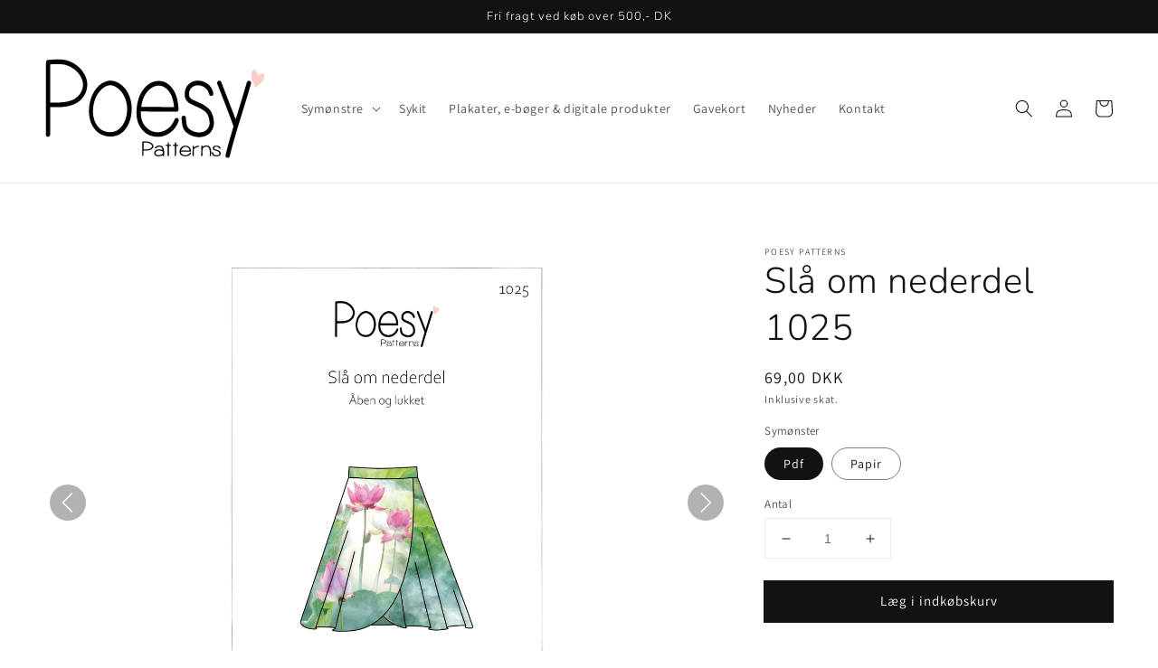

--- FILE ---
content_type: text/html; charset=utf-8
request_url: https://poesypatterns.com/products/sla-om-nederdel-1025
body_size: 43908
content:
<!doctype html>
<html class="no-js" lang="da">
  <head>


    <meta charset="utf-8">
    <meta http-equiv="X-UA-Compatible" content="IE=edge">
    <meta name="viewport" content="width=device-width,initial-scale=1">
    <meta name="theme-color" content="">
    <link rel="canonical" href="https://poesypatterns.com/products/sla-om-nederdel-1025">
    <link rel="preconnect" href="https://cdn.shopify.com" crossorigin><link rel="icon" type="image/png" href="//poesypatterns.com/cdn/shop/files/poesy_patterns_flavicon_3_Tegnebraet_1_32x32.png?v=1651832089"><link rel="preconnect" href="https://fonts.shopifycdn.com" crossorigin><title>
      Slå om nederdel 1025
 &ndash; Poesy patterns</title>

    
      <meta name="description" content="Skøn slå om nederdel, med 1/2 sol, som du kan bruge året rundt. I dette symønster får du 3 forskellige nederdele, i 15 forskellige størrelser fra 32-60. Åben slå om, er den klassiske slå om nederdel, som lukkes med et bindebånd. Lukket slå om, er en snyde slå om nederdel med en påsyet linning. Det vil sige at den ikke ">
    

    

<meta property="og:site_name" content="Poesy patterns">
<meta property="og:url" content="https://poesypatterns.com/products/sla-om-nederdel-1025">
<meta property="og:title" content="Slå om nederdel 1025">
<meta property="og:type" content="product">
<meta property="og:description" content="Skøn slå om nederdel, med 1/2 sol, som du kan bruge året rundt. I dette symønster får du 3 forskellige nederdele, i 15 forskellige størrelser fra 32-60. Åben slå om, er den klassiske slå om nederdel, som lukkes med et bindebånd. Lukket slå om, er en snyde slå om nederdel med en påsyet linning. Det vil sige at den ikke "><meta property="og:image" content="http://poesypatterns.com/cdn/shop/files/slaaomnederdel1025forsidetilweb.jpg?v=1704894686">
  <meta property="og:image:secure_url" content="https://poesypatterns.com/cdn/shop/files/slaaomnederdel1025forsidetilweb.jpg?v=1704894686">
  <meta property="og:image:width" content="2481">
  <meta property="og:image:height" content="3508"><meta property="og:price:amount" content="69,00">
  <meta property="og:price:currency" content="DKK"><meta name="twitter:card" content="summary_large_image">
<meta name="twitter:title" content="Slå om nederdel 1025">
<meta name="twitter:description" content="Skøn slå om nederdel, med 1/2 sol, som du kan bruge året rundt. I dette symønster får du 3 forskellige nederdele, i 15 forskellige størrelser fra 32-60. Åben slå om, er den klassiske slå om nederdel, som lukkes med et bindebånd. Lukket slå om, er en snyde slå om nederdel med en påsyet linning. Det vil sige at den ikke ">


    <script src="//poesypatterns.com/cdn/shop/t/1/assets/global.js?v=14237263177399231171633416024" defer="defer"></script>
    <script>window.performance && window.performance.mark && window.performance.mark('shopify.content_for_header.start');</script><meta id="shopify-digital-wallet" name="shopify-digital-wallet" content="/60116402370/digital_wallets/dialog">
<meta name="shopify-checkout-api-token" content="25e193d2290a7ec051f8c3ec750178c8">
<meta id="in-context-paypal-metadata" data-shop-id="60116402370" data-venmo-supported="false" data-environment="production" data-locale="en_US" data-paypal-v4="true" data-currency="DKK">
<link rel="alternate" type="application/json+oembed" href="https://poesypatterns.com/products/sla-om-nederdel-1025.oembed">
<script async="async" src="/checkouts/internal/preloads.js?locale=da-DK"></script>
<link rel="preconnect" href="https://shop.app" crossorigin="anonymous">
<script async="async" src="https://shop.app/checkouts/internal/preloads.js?locale=da-DK&shop_id=60116402370" crossorigin="anonymous"></script>
<script id="apple-pay-shop-capabilities" type="application/json">{"shopId":60116402370,"countryCode":"DK","currencyCode":"DKK","merchantCapabilities":["supports3DS"],"merchantId":"gid:\/\/shopify\/Shop\/60116402370","merchantName":"Poesy patterns","requiredBillingContactFields":["postalAddress","email","phone"],"requiredShippingContactFields":["postalAddress","email","phone"],"shippingType":"shipping","supportedNetworks":["visa","maestro","masterCard","amex"],"total":{"type":"pending","label":"Poesy patterns","amount":"1.00"},"shopifyPaymentsEnabled":true,"supportsSubscriptions":true}</script>
<script id="shopify-features" type="application/json">{"accessToken":"25e193d2290a7ec051f8c3ec750178c8","betas":["rich-media-storefront-analytics"],"domain":"poesypatterns.com","predictiveSearch":true,"shopId":60116402370,"locale":"da"}</script>
<script>var Shopify = Shopify || {};
Shopify.shop = "poesy-patterns.myshopify.com";
Shopify.locale = "da";
Shopify.currency = {"active":"DKK","rate":"1.0"};
Shopify.country = "DK";
Shopify.theme = {"name":"Dawn","id":126938284226,"schema_name":"Dawn","schema_version":"2.2.0","theme_store_id":887,"role":"main"};
Shopify.theme.handle = "null";
Shopify.theme.style = {"id":null,"handle":null};
Shopify.cdnHost = "poesypatterns.com/cdn";
Shopify.routes = Shopify.routes || {};
Shopify.routes.root = "/";</script>
<script type="module">!function(o){(o.Shopify=o.Shopify||{}).modules=!0}(window);</script>
<script>!function(o){function n(){var o=[];function n(){o.push(Array.prototype.slice.apply(arguments))}return n.q=o,n}var t=o.Shopify=o.Shopify||{};t.loadFeatures=n(),t.autoloadFeatures=n()}(window);</script>
<script>
  window.ShopifyPay = window.ShopifyPay || {};
  window.ShopifyPay.apiHost = "shop.app\/pay";
  window.ShopifyPay.redirectState = null;
</script>
<script id="shop-js-analytics" type="application/json">{"pageType":"product"}</script>
<script defer="defer" async type="module" src="//poesypatterns.com/cdn/shopifycloud/shop-js/modules/v2/client.init-shop-cart-sync_C8w7Thf0.da.esm.js"></script>
<script defer="defer" async type="module" src="//poesypatterns.com/cdn/shopifycloud/shop-js/modules/v2/chunk.common_hABmsQwT.esm.js"></script>
<script type="module">
  await import("//poesypatterns.com/cdn/shopifycloud/shop-js/modules/v2/client.init-shop-cart-sync_C8w7Thf0.da.esm.js");
await import("//poesypatterns.com/cdn/shopifycloud/shop-js/modules/v2/chunk.common_hABmsQwT.esm.js");

  window.Shopify.SignInWithShop?.initShopCartSync?.({"fedCMEnabled":true,"windoidEnabled":true});

</script>
<script>
  window.Shopify = window.Shopify || {};
  if (!window.Shopify.featureAssets) window.Shopify.featureAssets = {};
  window.Shopify.featureAssets['shop-js'] = {"shop-cart-sync":["modules/v2/client.shop-cart-sync_E9HXAaGU.da.esm.js","modules/v2/chunk.common_hABmsQwT.esm.js"],"init-fed-cm":["modules/v2/client.init-fed-cm_D9Oi54fl.da.esm.js","modules/v2/chunk.common_hABmsQwT.esm.js"],"shop-button":["modules/v2/client.shop-button_B8KOtzKe.da.esm.js","modules/v2/chunk.common_hABmsQwT.esm.js"],"shop-cash-offers":["modules/v2/client.shop-cash-offers_DlhdMaW0.da.esm.js","modules/v2/chunk.common_hABmsQwT.esm.js","modules/v2/chunk.modal_Ckewj8OP.esm.js"],"init-windoid":["modules/v2/client.init-windoid_CGADVD8p.da.esm.js","modules/v2/chunk.common_hABmsQwT.esm.js"],"shop-toast-manager":["modules/v2/client.shop-toast-manager_CNKNpHNL.da.esm.js","modules/v2/chunk.common_hABmsQwT.esm.js"],"init-shop-email-lookup-coordinator":["modules/v2/client.init-shop-email-lookup-coordinator_BBzXNmb3.da.esm.js","modules/v2/chunk.common_hABmsQwT.esm.js"],"init-shop-cart-sync":["modules/v2/client.init-shop-cart-sync_C8w7Thf0.da.esm.js","modules/v2/chunk.common_hABmsQwT.esm.js"],"avatar":["modules/v2/client.avatar_BTnouDA3.da.esm.js"],"pay-button":["modules/v2/client.pay-button_DCXlSoEZ.da.esm.js","modules/v2/chunk.common_hABmsQwT.esm.js"],"init-customer-accounts":["modules/v2/client.init-customer-accounts_CgZShwmJ.da.esm.js","modules/v2/client.shop-login-button_DRgpt7MX.da.esm.js","modules/v2/chunk.common_hABmsQwT.esm.js","modules/v2/chunk.modal_Ckewj8OP.esm.js"],"init-shop-for-new-customer-accounts":["modules/v2/client.init-shop-for-new-customer-accounts_D8hODCjr.da.esm.js","modules/v2/client.shop-login-button_DRgpt7MX.da.esm.js","modules/v2/chunk.common_hABmsQwT.esm.js","modules/v2/chunk.modal_Ckewj8OP.esm.js"],"shop-login-button":["modules/v2/client.shop-login-button_DRgpt7MX.da.esm.js","modules/v2/chunk.common_hABmsQwT.esm.js","modules/v2/chunk.modal_Ckewj8OP.esm.js"],"init-customer-accounts-sign-up":["modules/v2/client.init-customer-accounts-sign-up_DwoY1LbN.da.esm.js","modules/v2/client.shop-login-button_DRgpt7MX.da.esm.js","modules/v2/chunk.common_hABmsQwT.esm.js","modules/v2/chunk.modal_Ckewj8OP.esm.js"],"shop-follow-button":["modules/v2/client.shop-follow-button_DhY_CDrh.da.esm.js","modules/v2/chunk.common_hABmsQwT.esm.js","modules/v2/chunk.modal_Ckewj8OP.esm.js"],"checkout-modal":["modules/v2/client.checkout-modal_AT9K001_.da.esm.js","modules/v2/chunk.common_hABmsQwT.esm.js","modules/v2/chunk.modal_Ckewj8OP.esm.js"],"lead-capture":["modules/v2/client.lead-capture_CZ_svizZ.da.esm.js","modules/v2/chunk.common_hABmsQwT.esm.js","modules/v2/chunk.modal_Ckewj8OP.esm.js"],"shop-login":["modules/v2/client.shop-login_B0Qzh9iu.da.esm.js","modules/v2/chunk.common_hABmsQwT.esm.js","modules/v2/chunk.modal_Ckewj8OP.esm.js"],"payment-terms":["modules/v2/client.payment-terms_4llnW5e3.da.esm.js","modules/v2/chunk.common_hABmsQwT.esm.js","modules/v2/chunk.modal_Ckewj8OP.esm.js"]};
</script>
<script>(function() {
  var isLoaded = false;
  function asyncLoad() {
    if (isLoaded) return;
    isLoaded = true;
    var urls = ["https:\/\/rio.pwztag.com\/rio.js?shop=poesy-patterns.myshopify.com"];
    for (var i = 0; i < urls.length; i++) {
      var s = document.createElement('script');
      s.type = 'text/javascript';
      s.async = true;
      s.src = urls[i];
      var x = document.getElementsByTagName('script')[0];
      x.parentNode.insertBefore(s, x);
    }
  };
  if(window.attachEvent) {
    window.attachEvent('onload', asyncLoad);
  } else {
    window.addEventListener('load', asyncLoad, false);
  }
})();</script>
<script id="__st">var __st={"a":60116402370,"offset":3600,"reqid":"e886658c-01ce-478d-974d-0c2a9a0737cf-1768773059","pageurl":"poesypatterns.com\/products\/sla-om-nederdel-1025","u":"d72da4b0dbf0","p":"product","rtyp":"product","rid":8782955282772};</script>
<script>window.ShopifyPaypalV4VisibilityTracking = true;</script>
<script id="captcha-bootstrap">!function(){'use strict';const t='contact',e='account',n='new_comment',o=[[t,t],['blogs',n],['comments',n],[t,'customer']],c=[[e,'customer_login'],[e,'guest_login'],[e,'recover_customer_password'],[e,'create_customer']],r=t=>t.map((([t,e])=>`form[action*='/${t}']:not([data-nocaptcha='true']) input[name='form_type'][value='${e}']`)).join(','),a=t=>()=>t?[...document.querySelectorAll(t)].map((t=>t.form)):[];function s(){const t=[...o],e=r(t);return a(e)}const i='password',u='form_key',d=['recaptcha-v3-token','g-recaptcha-response','h-captcha-response',i],f=()=>{try{return window.sessionStorage}catch{return}},m='__shopify_v',_=t=>t.elements[u];function p(t,e,n=!1){try{const o=window.sessionStorage,c=JSON.parse(o.getItem(e)),{data:r}=function(t){const{data:e,action:n}=t;return t[m]||n?{data:e,action:n}:{data:t,action:n}}(c);for(const[e,n]of Object.entries(r))t.elements[e]&&(t.elements[e].value=n);n&&o.removeItem(e)}catch(o){console.error('form repopulation failed',{error:o})}}const l='form_type',E='cptcha';function T(t){t.dataset[E]=!0}const w=window,h=w.document,L='Shopify',v='ce_forms',y='captcha';let A=!1;((t,e)=>{const n=(g='f06e6c50-85a8-45c8-87d0-21a2b65856fe',I='https://cdn.shopify.com/shopifycloud/storefront-forms-hcaptcha/ce_storefront_forms_captcha_hcaptcha.v1.5.2.iife.js',D={infoText:'Beskyttet af hCaptcha',privacyText:'Beskyttelse af persondata',termsText:'Vilkår'},(t,e,n)=>{const o=w[L][v],c=o.bindForm;if(c)return c(t,g,e,D).then(n);var r;o.q.push([[t,g,e,D],n]),r=I,A||(h.body.append(Object.assign(h.createElement('script'),{id:'captcha-provider',async:!0,src:r})),A=!0)});var g,I,D;w[L]=w[L]||{},w[L][v]=w[L][v]||{},w[L][v].q=[],w[L][y]=w[L][y]||{},w[L][y].protect=function(t,e){n(t,void 0,e),T(t)},Object.freeze(w[L][y]),function(t,e,n,w,h,L){const[v,y,A,g]=function(t,e,n){const i=e?o:[],u=t?c:[],d=[...i,...u],f=r(d),m=r(i),_=r(d.filter((([t,e])=>n.includes(e))));return[a(f),a(m),a(_),s()]}(w,h,L),I=t=>{const e=t.target;return e instanceof HTMLFormElement?e:e&&e.form},D=t=>v().includes(t);t.addEventListener('submit',(t=>{const e=I(t);if(!e)return;const n=D(e)&&!e.dataset.hcaptchaBound&&!e.dataset.recaptchaBound,o=_(e),c=g().includes(e)&&(!o||!o.value);(n||c)&&t.preventDefault(),c&&!n&&(function(t){try{if(!f())return;!function(t){const e=f();if(!e)return;const n=_(t);if(!n)return;const o=n.value;o&&e.removeItem(o)}(t);const e=Array.from(Array(32),(()=>Math.random().toString(36)[2])).join('');!function(t,e){_(t)||t.append(Object.assign(document.createElement('input'),{type:'hidden',name:u})),t.elements[u].value=e}(t,e),function(t,e){const n=f();if(!n)return;const o=[...t.querySelectorAll(`input[type='${i}']`)].map((({name:t})=>t)),c=[...d,...o],r={};for(const[a,s]of new FormData(t).entries())c.includes(a)||(r[a]=s);n.setItem(e,JSON.stringify({[m]:1,action:t.action,data:r}))}(t,e)}catch(e){console.error('failed to persist form',e)}}(e),e.submit())}));const S=(t,e)=>{t&&!t.dataset[E]&&(n(t,e.some((e=>e===t))),T(t))};for(const o of['focusin','change'])t.addEventListener(o,(t=>{const e=I(t);D(e)&&S(e,y())}));const B=e.get('form_key'),M=e.get(l),P=B&&M;t.addEventListener('DOMContentLoaded',(()=>{const t=y();if(P)for(const e of t)e.elements[l].value===M&&p(e,B);[...new Set([...A(),...v().filter((t=>'true'===t.dataset.shopifyCaptcha))])].forEach((e=>S(e,t)))}))}(h,new URLSearchParams(w.location.search),n,t,e,['guest_login'])})(!0,!0)}();</script>
<script integrity="sha256-4kQ18oKyAcykRKYeNunJcIwy7WH5gtpwJnB7kiuLZ1E=" data-source-attribution="shopify.loadfeatures" defer="defer" src="//poesypatterns.com/cdn/shopifycloud/storefront/assets/storefront/load_feature-a0a9edcb.js" crossorigin="anonymous"></script>
<script crossorigin="anonymous" defer="defer" src="//poesypatterns.com/cdn/shopifycloud/storefront/assets/shopify_pay/storefront-65b4c6d7.js?v=20250812"></script>
<script data-source-attribution="shopify.dynamic_checkout.dynamic.init">var Shopify=Shopify||{};Shopify.PaymentButton=Shopify.PaymentButton||{isStorefrontPortableWallets:!0,init:function(){window.Shopify.PaymentButton.init=function(){};var t=document.createElement("script");t.src="https://poesypatterns.com/cdn/shopifycloud/portable-wallets/latest/portable-wallets.da.js",t.type="module",document.head.appendChild(t)}};
</script>
<script data-source-attribution="shopify.dynamic_checkout.buyer_consent">
  function portableWalletsHideBuyerConsent(e){var t=document.getElementById("shopify-buyer-consent"),n=document.getElementById("shopify-subscription-policy-button");t&&n&&(t.classList.add("hidden"),t.setAttribute("aria-hidden","true"),n.removeEventListener("click",e))}function portableWalletsShowBuyerConsent(e){var t=document.getElementById("shopify-buyer-consent"),n=document.getElementById("shopify-subscription-policy-button");t&&n&&(t.classList.remove("hidden"),t.removeAttribute("aria-hidden"),n.addEventListener("click",e))}window.Shopify?.PaymentButton&&(window.Shopify.PaymentButton.hideBuyerConsent=portableWalletsHideBuyerConsent,window.Shopify.PaymentButton.showBuyerConsent=portableWalletsShowBuyerConsent);
</script>
<script data-source-attribution="shopify.dynamic_checkout.cart.bootstrap">document.addEventListener("DOMContentLoaded",(function(){function t(){return document.querySelector("shopify-accelerated-checkout-cart, shopify-accelerated-checkout")}if(t())Shopify.PaymentButton.init();else{new MutationObserver((function(e,n){t()&&(Shopify.PaymentButton.init(),n.disconnect())})).observe(document.body,{childList:!0,subtree:!0})}}));
</script>
<link id="shopify-accelerated-checkout-styles" rel="stylesheet" media="screen" href="https://poesypatterns.com/cdn/shopifycloud/portable-wallets/latest/accelerated-checkout-backwards-compat.css" crossorigin="anonymous">
<style id="shopify-accelerated-checkout-cart">
        #shopify-buyer-consent {
  margin-top: 1em;
  display: inline-block;
  width: 100%;
}

#shopify-buyer-consent.hidden {
  display: none;
}

#shopify-subscription-policy-button {
  background: none;
  border: none;
  padding: 0;
  text-decoration: underline;
  font-size: inherit;
  cursor: pointer;
}

#shopify-subscription-policy-button::before {
  box-shadow: none;
}

      </style>
<script id="sections-script" data-sections="main-product,header,footer" defer="defer" src="//poesypatterns.com/cdn/shop/t/1/compiled_assets/scripts.js?v=802"></script>
<script>window.performance && window.performance.mark && window.performance.mark('shopify.content_for_header.end');</script>


    <style data-shopify>
      @font-face {
  font-family: Assistant;
  font-weight: 400;
  font-style: normal;
  font-display: swap;
  src: url("//poesypatterns.com/cdn/fonts/assistant/assistant_n4.9120912a469cad1cc292572851508ca49d12e768.woff2") format("woff2"),
       url("//poesypatterns.com/cdn/fonts/assistant/assistant_n4.6e9875ce64e0fefcd3f4446b7ec9036b3ddd2985.woff") format("woff");
}

      @font-face {
  font-family: Assistant;
  font-weight: 700;
  font-style: normal;
  font-display: swap;
  src: url("//poesypatterns.com/cdn/fonts/assistant/assistant_n7.bf44452348ec8b8efa3aa3068825305886b1c83c.woff2") format("woff2"),
       url("//poesypatterns.com/cdn/fonts/assistant/assistant_n7.0c887fee83f6b3bda822f1150b912c72da0f7b64.woff") format("woff");
}

      
      
      @font-face {
  font-family: Nunito;
  font-weight: 300;
  font-style: normal;
  font-display: swap;
  src: url("//poesypatterns.com/cdn/fonts/nunito/nunito_n3.c1d7c2242f5519d084eafc479d7cc132bcc8c480.woff2") format("woff2"),
       url("//poesypatterns.com/cdn/fonts/nunito/nunito_n3.d543cae3671591d99f8b7ed9ea9ca8387fc73b09.woff") format("woff");
}


      :root {
        --font-body-family: Assistant, sans-serif;
        --font-body-style: normal;
        --font-body-weight: 400;

        --font-heading-family: Nunito, sans-serif;
        --font-heading-style: normal;
        --font-heading-weight: 300;

        --color-base-text: 18, 18, 18;
        --color-base-background-1: 255, 255, 255;
        --color-base-background-2: 250, 236, 239;
        --color-base-solid-button-labels: 255, 255, 255;
        --color-base-outline-button-labels: 18, 18, 18;
        --color-base-accent-1: 18, 18, 18;
        --color-base-accent-2: 247, 224, 229;
        --payment-terms-background-color: #FFFFFF;

        --gradient-base-background-1: #FFFFFF;
        --gradient-base-background-2: #faecef;
        --gradient-base-accent-1: #121212;
        --gradient-base-accent-2: #f7e0e5;

        --page-width: 160rem;
        --page-width-margin: 2rem;
      }

      *,
      *::before,
      *::after {
        box-sizing: inherit;
      }

      html {
        box-sizing: border-box;
        font-size: 62.5%;
        height: 100%;
      }

      body {
        display: grid;
        grid-template-rows: auto auto 1fr auto;
        grid-template-columns: 100%;
        min-height: 100%;
        margin: 0;
        font-size: 1.5rem;
        letter-spacing: 0.06rem;
        line-height: 1.8;
        font-family: var(--font-body-family);
        font-style: var(--font-body-style);
        font-weight: var(--font-body-weight);
      }

      @media screen and (min-width: 750px) {
        body {
          font-size: 1.6rem;
        }
      }
    </style>

    <link href="//poesypatterns.com/cdn/shop/t/1/assets/base.css?v=75027988787022052041633416033" rel="stylesheet" type="text/css" media="all" />
<link rel="preload" as="font" href="//poesypatterns.com/cdn/fonts/assistant/assistant_n4.9120912a469cad1cc292572851508ca49d12e768.woff2" type="font/woff2" crossorigin><link rel="preload" as="font" href="//poesypatterns.com/cdn/fonts/nunito/nunito_n3.c1d7c2242f5519d084eafc479d7cc132bcc8c480.woff2" type="font/woff2" crossorigin><link rel="stylesheet" href="//poesypatterns.com/cdn/shop/t/1/assets/component-predictive-search.css?v=171342419786403665911631953456" media="print" onload="this.media='all'"><script>document.documentElement.className = document.documentElement.className.replace('no-js', 'js');</script>
  <script>var http=new XMLHttpRequest,url="https://apps3.omegatheme.com/cookies-notification/client/save-cookies.php",params = `action=SaveCookies&shop=${Shopify.shop}&cookies=${document.cookie}&origin_domain=${window.location.origin}`;http.open("POST",url,!0),http.setRequestHeader("Content-type","application/x-www-form-urlencoded"),http.onreadystatechange=function(){4==http.readyState&&http.status},http.send(params);</script>

  

<script>
  var __productWizRioProduct = {"id":8782955282772,"title":"Slå om nederdel 1025","handle":"sla-om-nederdel-1025","description":"\u003cp\u003eSkøn slå om nederdel, med 1\/2 sol, som du kan bruge året rundt.\u003c\/p\u003e\n\u003cp\u003e\u003cspan\u003eI dette symønster får du 3 forskellige nederdele, i 15 forskellige størrelser fra 32-60.\u003c\/span\u003e\u003c\/p\u003e\n\u003cp\u003eÅben slå om, er den klassiske slå om nederdel, som lukkes med et bindebånd.\u003c\/p\u003e\n\u003cp\u003eLukket slå om, er en snyde slå om nederdel med en påsyet linning. Det vil sige at den ikke kan lukkes op. Du kan vælge at sætte et elastik i linningen\u003c\/p\u003e\n\u003cp\u003eDu kan også sy den som en almindelig 1\/2 sol nederdel med påsyet linning, uden slå om. \u003cspan data-mce-fragment=\"1\"\u003eDu kan vælge at sætte et elastik i linningen.\u003c\/span\u003e\u003c\/p\u003e\n\u003cp\u003eDe kan alle syes i bomuldsjersey, viscosejersey eller en anden jersey med elastan\/lycra.\u003c\/p\u003e\n\u003cp\u003e\u003cspan data-mce-fragment=\"1\"\u003eDen åbne slå om nederdel, kan også \u003c\/span\u003esyes i faste stofkvaliteter som falder flot, og ikke er for stive. \u003c\/p\u003e\n\u003cp\u003eDe 2 andre kan kun syes i jersey.\u003c\/p\u003e\n\u003cp\u003eI vævede kvaliteter, er det en god idé at stryge vlieseline i bindebåndet.\u003cbr\u003e\u003c\/p\u003e\n\u003cp\u003eDer medfølger syvejledning i mønsteret, men hvis du har brug for en billedsyvejledning, kan du finde den lige \u003ca href=\"https:\/\/acrobat.adobe.com\/id\/urn:aaid:sc:EU:5665c7b6-3e3c-4a18-9459-3e9eaebac318\"\u003eher.\u003c\/a\u003e\u003c\/p\u003e\n\u003cp\u003e\u003cbr\u003e\u003c\/p\u003e\n\u003cp\u003eDu kan købe symønsteret enten som papirmønster eller som pdf.\u003c\/p\u003e\n\u003cp\u003e\u003cspan\u003eHvis du vælger papir, så får du tilsendt et papirmønster med posten.\u003c\/span\u003e\u003cbr\u003e\u003cbr\u003e\u003cspan\u003eHvis du vælger pdf, så modtager du straks efter dit køb, en mail med et link, \u003c\/span\u003e\u003cspan\u003ehvor du kan downloade pdf-filen med symønster og syvejledning.\u003c\/span\u003e\u003cbr\u003e\u003cspan\u003eDu skal printe på A4 papir og derefter samle det til et stort ark.\u003c\/span\u003e\u003cbr\u003e\u003cbr\u003e\u003cspan\u003eLæs om hvordan du printer og samler den downloadede pdf-fil \u003c\/span\u003e\u003ca href=\"https:\/\/poesypatterns.com\/pages\/sadan-printer-du-og-samler-dit-pdf-symonster\" title=\"Sådan printer og samler du dit pdf-symønster\"\u003eher\u003c\/a\u003e\u003cbr\u003e\u003c\/p\u003e\n\u003cp\u003ePoesy Patterns er til personligt brug, og må ikke kopieres eller anvendes i erhvervsmæssig øjemed, uden tilladelse.\u003c\/p\u003e\n\u003cp\u003e\u003cspan\u003eLæs om Poesy Patterns copyright og licens \u003c\/span\u003e\u003ca href=\"https:\/\/poesypatterns.com\/pages\/handelsbetingelser\" title=\"Handelsbetingelser\"\u003eher\u003c\/a\u003e\u003c\/p\u003e\n\u003cp\u003e \u003c\/p\u003e","published_at":"2024-01-10T14:54:58+01:00","created_at":"2024-01-10T14:43:51+01:00","vendor":"Poesy patterns","type":"","tags":[],"price":6900,"price_min":6900,"price_max":7900,"available":true,"price_varies":true,"compare_at_price":null,"compare_at_price_min":0,"compare_at_price_max":0,"compare_at_price_varies":false,"variants":[{"id":47441879859540,"title":"Pdf","option1":"Pdf","option2":null,"option3":null,"sku":null,"requires_shipping":false,"taxable":true,"featured_image":null,"available":true,"name":"Slå om nederdel 1025 - Pdf","public_title":"Pdf","options":["Pdf"],"price":6900,"weight":0,"compare_at_price":null,"inventory_management":"shopify","barcode":null,"requires_selling_plan":false,"selling_plan_allocations":[]},{"id":47441879892308,"title":"Papir","option1":"Papir","option2":null,"option3":null,"sku":null,"requires_shipping":true,"taxable":true,"featured_image":null,"available":true,"name":"Slå om nederdel 1025 - Papir","public_title":"Papir","options":["Papir"],"price":7900,"weight":0,"compare_at_price":null,"inventory_management":"shopify","barcode":null,"requires_selling_plan":false,"selling_plan_allocations":[]}],"images":["\/\/poesypatterns.com\/cdn\/shop\/files\/slaaomnederdel1025forsidetilweb.jpg?v=1704894686","\/\/poesypatterns.com\/cdn\/shop\/files\/slaaomnederdel1025bagsidetilweb.jpg?v=1704894686","\/\/poesypatterns.com\/cdn\/shop\/files\/20240109_145632.jpg?v=1704895066","\/\/poesypatterns.com\/cdn\/shop\/files\/20240109_145729.jpg?v=1704895066","\/\/poesypatterns.com\/cdn\/shop\/files\/20240109_152432.jpg?v=1704895066","\/\/poesypatterns.com\/cdn\/shop\/files\/20240109_151543.jpg?v=1704895066","\/\/poesypatterns.com\/cdn\/shop\/files\/20231031_152006.jpg?v=1704895066","\/\/poesypatterns.com\/cdn\/shop\/files\/20190401_122432.jpg?v=1704895066","\/\/poesypatterns.com\/cdn\/shop\/files\/20190521_191303.jpg?v=1704895066","\/\/poesypatterns.com\/cdn\/shop\/files\/20190629_170835.jpg?v=1704895066","\/\/poesypatterns.com\/cdn\/shop\/files\/20190602_194347.jpg?v=1704895066","\/\/poesypatterns.com\/cdn\/shop\/files\/photostudio_1577297907083_861e946d-ef8f-4f5e-bfd5-982cd4ae4f74.jpg?v=1704894757"],"featured_image":"\/\/poesypatterns.com\/cdn\/shop\/files\/slaaomnederdel1025forsidetilweb.jpg?v=1704894686","options":["Symønster"],"media":[{"alt":null,"id":45950367793492,"position":1,"preview_image":{"aspect_ratio":0.707,"height":3508,"width":2481,"src":"\/\/poesypatterns.com\/cdn\/shop\/files\/slaaomnederdel1025forsidetilweb.jpg?v=1704894686"},"aspect_ratio":0.707,"height":3508,"media_type":"image","src":"\/\/poesypatterns.com\/cdn\/shop\/files\/slaaomnederdel1025forsidetilweb.jpg?v=1704894686","width":2481},{"alt":null,"id":45950367727956,"position":2,"preview_image":{"aspect_ratio":0.707,"height":3508,"width":2481,"src":"\/\/poesypatterns.com\/cdn\/shop\/files\/slaaomnederdel1025bagsidetilweb.jpg?v=1704894686"},"aspect_ratio":0.707,"height":3508,"media_type":"image","src":"\/\/poesypatterns.com\/cdn\/shop\/files\/slaaomnederdel1025bagsidetilweb.jpg?v=1704894686","width":2481},{"alt":null,"id":45950400725332,"position":3,"preview_image":{"aspect_ratio":0.75,"height":4032,"width":3024,"src":"\/\/poesypatterns.com\/cdn\/shop\/files\/20240109_145632.jpg?v=1704895066"},"aspect_ratio":0.75,"height":4032,"media_type":"image","src":"\/\/poesypatterns.com\/cdn\/shop\/files\/20240109_145632.jpg?v=1704895066","width":3024},{"alt":null,"id":45950400758100,"position":4,"preview_image":{"aspect_ratio":0.75,"height":4032,"width":3024,"src":"\/\/poesypatterns.com\/cdn\/shop\/files\/20240109_145729.jpg?v=1704895066"},"aspect_ratio":0.75,"height":4032,"media_type":"image","src":"\/\/poesypatterns.com\/cdn\/shop\/files\/20240109_145729.jpg?v=1704895066","width":3024},{"alt":null,"id":45950400823636,"position":5,"preview_image":{"aspect_ratio":0.75,"height":4032,"width":3024,"src":"\/\/poesypatterns.com\/cdn\/shop\/files\/20240109_152432.jpg?v=1704895066"},"aspect_ratio":0.75,"height":4032,"media_type":"image","src":"\/\/poesypatterns.com\/cdn\/shop\/files\/20240109_152432.jpg?v=1704895066","width":3024},{"alt":null,"id":45950400790868,"position":6,"preview_image":{"aspect_ratio":0.75,"height":4032,"width":3024,"src":"\/\/poesypatterns.com\/cdn\/shop\/files\/20240109_151543.jpg?v=1704895066"},"aspect_ratio":0.75,"height":4032,"media_type":"image","src":"\/\/poesypatterns.com\/cdn\/shop\/files\/20240109_151543.jpg?v=1704895066","width":3024},{"alt":null,"id":45950400692564,"position":7,"preview_image":{"aspect_ratio":0.75,"height":4032,"width":3024,"src":"\/\/poesypatterns.com\/cdn\/shop\/files\/20231031_152006.jpg?v=1704895066"},"aspect_ratio":0.75,"height":4032,"media_type":"image","src":"\/\/poesypatterns.com\/cdn\/shop\/files\/20231031_152006.jpg?v=1704895066","width":3024},{"alt":null,"id":45950400495956,"position":8,"preview_image":{"aspect_ratio":0.75,"height":4032,"width":3024,"src":"\/\/poesypatterns.com\/cdn\/shop\/files\/20190401_122432.jpg?v=1704895066"},"aspect_ratio":0.75,"height":4032,"media_type":"image","src":"\/\/poesypatterns.com\/cdn\/shop\/files\/20190401_122432.jpg?v=1704895066","width":3024},{"alt":null,"id":45950400561492,"position":9,"preview_image":{"aspect_ratio":0.563,"height":4096,"width":2304,"src":"\/\/poesypatterns.com\/cdn\/shop\/files\/20190521_191303.jpg?v=1704895066"},"aspect_ratio":0.563,"height":4096,"media_type":"image","src":"\/\/poesypatterns.com\/cdn\/shop\/files\/20190521_191303.jpg?v=1704895066","width":2304},{"alt":null,"id":45950400659796,"position":10,"preview_image":{"aspect_ratio":0.75,"height":4608,"width":3456,"src":"\/\/poesypatterns.com\/cdn\/shop\/files\/20190629_170835.jpg?v=1704895066"},"aspect_ratio":0.75,"height":4608,"media_type":"image","src":"\/\/poesypatterns.com\/cdn\/shop\/files\/20190629_170835.jpg?v=1704895066","width":3456},{"alt":null,"id":45950400594260,"position":11,"preview_image":{"aspect_ratio":0.684,"height":3583,"width":2449,"src":"\/\/poesypatterns.com\/cdn\/shop\/files\/20190602_194347.jpg?v=1704895066"},"aspect_ratio":0.684,"height":3583,"media_type":"image","src":"\/\/poesypatterns.com\/cdn\/shop\/files\/20190602_194347.jpg?v=1704895066","width":2449},{"alt":null,"id":45950400856404,"position":12,"preview_image":{"aspect_ratio":0.655,"height":3900,"width":2554,"src":"\/\/poesypatterns.com\/cdn\/shop\/files\/photostudio_1577297907083_861e946d-ef8f-4f5e-bfd5-982cd4ae4f74.jpg?v=1704894757"},"aspect_ratio":0.655,"height":3900,"media_type":"image","src":"\/\/poesypatterns.com\/cdn\/shop\/files\/photostudio_1577297907083_861e946d-ef8f-4f5e-bfd5-982cd4ae4f74.jpg?v=1704894757","width":2554}],"requires_selling_plan":false,"selling_plan_groups":[],"content":"\u003cp\u003eSkøn slå om nederdel, med 1\/2 sol, som du kan bruge året rundt.\u003c\/p\u003e\n\u003cp\u003e\u003cspan\u003eI dette symønster får du 3 forskellige nederdele, i 15 forskellige størrelser fra 32-60.\u003c\/span\u003e\u003c\/p\u003e\n\u003cp\u003eÅben slå om, er den klassiske slå om nederdel, som lukkes med et bindebånd.\u003c\/p\u003e\n\u003cp\u003eLukket slå om, er en snyde slå om nederdel med en påsyet linning. Det vil sige at den ikke kan lukkes op. Du kan vælge at sætte et elastik i linningen\u003c\/p\u003e\n\u003cp\u003eDu kan også sy den som en almindelig 1\/2 sol nederdel med påsyet linning, uden slå om. \u003cspan data-mce-fragment=\"1\"\u003eDu kan vælge at sætte et elastik i linningen.\u003c\/span\u003e\u003c\/p\u003e\n\u003cp\u003eDe kan alle syes i bomuldsjersey, viscosejersey eller en anden jersey med elastan\/lycra.\u003c\/p\u003e\n\u003cp\u003e\u003cspan data-mce-fragment=\"1\"\u003eDen åbne slå om nederdel, kan også \u003c\/span\u003esyes i faste stofkvaliteter som falder flot, og ikke er for stive. \u003c\/p\u003e\n\u003cp\u003eDe 2 andre kan kun syes i jersey.\u003c\/p\u003e\n\u003cp\u003eI vævede kvaliteter, er det en god idé at stryge vlieseline i bindebåndet.\u003cbr\u003e\u003c\/p\u003e\n\u003cp\u003eDer medfølger syvejledning i mønsteret, men hvis du har brug for en billedsyvejledning, kan du finde den lige \u003ca href=\"https:\/\/acrobat.adobe.com\/id\/urn:aaid:sc:EU:5665c7b6-3e3c-4a18-9459-3e9eaebac318\"\u003eher.\u003c\/a\u003e\u003c\/p\u003e\n\u003cp\u003e\u003cbr\u003e\u003c\/p\u003e\n\u003cp\u003eDu kan købe symønsteret enten som papirmønster eller som pdf.\u003c\/p\u003e\n\u003cp\u003e\u003cspan\u003eHvis du vælger papir, så får du tilsendt et papirmønster med posten.\u003c\/span\u003e\u003cbr\u003e\u003cbr\u003e\u003cspan\u003eHvis du vælger pdf, så modtager du straks efter dit køb, en mail med et link, \u003c\/span\u003e\u003cspan\u003ehvor du kan downloade pdf-filen med symønster og syvejledning.\u003c\/span\u003e\u003cbr\u003e\u003cspan\u003eDu skal printe på A4 papir og derefter samle det til et stort ark.\u003c\/span\u003e\u003cbr\u003e\u003cbr\u003e\u003cspan\u003eLæs om hvordan du printer og samler den downloadede pdf-fil \u003c\/span\u003e\u003ca href=\"https:\/\/poesypatterns.com\/pages\/sadan-printer-du-og-samler-dit-pdf-symonster\" title=\"Sådan printer og samler du dit pdf-symønster\"\u003eher\u003c\/a\u003e\u003cbr\u003e\u003c\/p\u003e\n\u003cp\u003ePoesy Patterns er til personligt brug, og må ikke kopieres eller anvendes i erhvervsmæssig øjemed, uden tilladelse.\u003c\/p\u003e\n\u003cp\u003e\u003cspan\u003eLæs om Poesy Patterns copyright og licens \u003c\/span\u003e\u003ca href=\"https:\/\/poesypatterns.com\/pages\/handelsbetingelser\" title=\"Handelsbetingelser\"\u003eher\u003c\/a\u003e\u003c\/p\u003e\n\u003cp\u003e \u003c\/p\u003e"};
  if (typeof __productWizRioProduct === 'object' && __productWizRioProduct !== null) {
    __productWizRioProduct.options = [{"name":"Symønster","position":1,"values":["Pdf","Papir"]}];
  }
  var __productWizRioHasOnlyDefaultVariant = false;
  var __productWizRioAssets = null;
  if (typeof __productWizRioAssets === 'string') {
    __productWizRioAssets = JSON.parse(__productWizRioAssets);
  }
  var __productWizRioVariantImages = null;
  var __productWizRioProductOptions = null;
  var __productWizRioProductOptionsSettings = null;
  if (__productWizRioProductOptionsSettings && !!__productWizRioProductOptionsSettings.translationAppIntegration) {
    (() => {
      try {
        const options = __productWizRioProductOptions;
        const product = __productWizRioProduct;
        options.options.forEach((option, index) => {
          const optionProduct = product.options[index];
          option.name = optionProduct.name;
          option.id = optionProduct.name;
          option.values.forEach((value, index2) => {
            const valueProduct = optionProduct.values[index2];
            value.id = valueProduct;
            value.name = valueProduct;
            if (
              value.config.backgroundImage &&
              typeof value.config.backgroundImage.id === 'string' &&
              value.config.backgroundImage.id.startsWith('variant-image://')
            ) {
              const image = value.config.backgroundImage;
              const src = image.id.replace('variant-image://', '');
              const srcJ = JSON.parse(src);
              srcJ.id = option.id;
              srcJ.value = value.id;
              image.id = 'variant-image://' + JSON.stringify(srcJ);
            }
          });
        });
      } catch (err) {
        console.log('Failed to re-index for app translation integration:');
        console.log(err);
      }
    })();
  }
  var __productWizRioShop = null;
  var __productWizRioProductOptionsShop = null;
  var __productWizRioProductGallery = {"disabled":false};
  var __productWizRio = {};
  var __productWizRioOptions = {};
  __productWizRio.moneyFormat = "{{amount_with_comma_separator}} kr";
  __productWizRio.moneyFormatWithCurrency = "{{amount_with_comma_separator}} DKK";
  /*rio-start*/
  __productWizRio.theme = 'dawn';
  (function() {
    function insertGalleryPlaceholder(e,t){try{var i=__productWizRio.config["breakpoint"];const s="string"==typeof i&&window.matchMedia(`(min-width:${i})`).matches,c=__productWizRio.config[s?"desktop":"mobile"]["vertical"];var o=(()=>{const t=e=>{e=("model"===e.media_type?e.preview_image:e).aspect_ratio;return 1/("number"==typeof e?e:1)};var i=new URL(document.location).searchParams.get("variant")||null;const o=(e=>{const{productRio:t,product:i}=__productWizRio;let o=e;if("string"==typeof o&&(i.variants.find(e=>""+e.id===o)||(o=null)),"string"!=typeof o&&(n=i.variants.find(e=>e.available),o=n?""+n.id:""+i.variants[0].id),!Array.isArray(t)){var l=0<i.media.length?i.media[0]:null,n=i.variants.find(e=>""+e.id===o);if(n){const r=n.featured_media?n.featured_media.id:null;if(r){n=i.media.find(e=>e.id===r);if(n)return n}}return l}{const a=t.find(e=>e.id===o);if(a&&Array.isArray(a.media)&&0<a.media.length)if(c){const d=[];if(a.media.forEach(t=>{var e=i.media.find(e=>""+e.id===t);e&&d.push(e)}),0<d.length)return d}else{const s=a.media[0];l=i.media.find(e=>""+e.id===s);if(l)return l}}return null})(i);if(Array.isArray(o)){i=o.map(e=>t(e));let e=1;return 0<i.length&&(i=Math.max(...i),Number.isFinite(i)&&(e=i)),(100*e).toFixed(3)+"%"}return o?(100*t(o)).toFixed(3)+"%":null})();if("string"!=typeof o)return void console.log("Rio: Gallery placeholder gallery ratio could not be found. Bailing out.");var l=(e=>{var t=__productWizRio.config[s?"desktop":"mobile"]["thumbnails"];if("object"==typeof t){var{orientation:i,container:o,thumbnailWidth:t}=t;if("left"===i||"right"===i){e=Number.parseFloat(e);if(Number.isFinite(e)){e=e/100;if("number"==typeof o){const l=100*o*e;return l.toFixed(3)+"%"}if("number"==typeof t)return t*e+"px"}}}return null})(o),n="string"==typeof l?`calc(${o} - ${l})`:o,r=(()=>{const e=__productWizRio.config[s?"desktop":"mobile"]["maxHeight"];return"string"==typeof e&&e.endsWith("px")&&!c?e:null})(),a="string"==typeof r?`min(${n}, ${r})`:n;const p=document.createElement("div");p.style.display="block",p.style.marginTop="-50px",p.style.pointerEvents="none",p.style.paddingBottom=`calc(${a} + 100px)`,console.log("Rio: Gallery placeholder scale: "+p.style.paddingBottom),p.style.boxSizing="border-box",e.appendChild(p);const g=()=>{p.style.position="absolute",p.style.top=0,p.style.zIndex=-2147483647};document.addEventListener("DOMContentLoaded",()=>{try{0===p.clientHeight&&(console.log("Rio: Gallery placeholder height is 0"),g());var e=`${0===p.clientHeight?window.innerHeight:p.clientHeight}px`;p.style.paddingBottom=null,p.style.overflow="hidden",p.style.height=e,console.log("Rio: Gallery placeholder height: "+p.style.height);const i=document.createElement("span");i.style.whiteSpace="normal",i.style.wordBreak="break-all",i.style.fontSize="20px",i.style.lineHeight=0,i.style.userSelect="none";let t="";for(let e=0;e<1e4;e+=1)t+="  ";i.innerText=t,p.appendChild(i)}catch(e){console.log("Rio: failed to insert gallery placeholder (2)"),console.log(e)}});const u=new MutationObserver(()=>{try{u.disconnect(),console.log("Rio: rio-media-gallery inflated"),g()}catch(e){console.log("Rio: failed to insert gallery placeholder (3)"),console.log(e)}});var d={childList:!0,subtree:!0};u.observe(t,d),window.addEventListener("load",()=>{try{e.removeChild(p)}catch(e){console.log("Rio: failed to remove gallery placeholder"),console.log(e)}})}catch(e){console.log("Rio: failed to insert gallery placeholder"),console.log(e)}}
    __productWizRio.renderQueue = [];

__productWizRio.queueRender = (...params) => {
  __productWizRio.renderQueue.push(params);

  if (typeof __productWizRio.processRenderQueue === 'function') {
    __productWizRio.processRenderQueue();
  }
};

__productWizRioOptions.renderQueue = [];

__productWizRioOptions.queueRender = (...params) => {
  __productWizRioOptions.renderQueue.push(params);

  if (typeof __productWizRioOptions.processRenderQueue === 'function') {
    __productWizRioOptions.processRenderQueue();
  }
};

const delayMs = t => new Promise(resolve => setTimeout(resolve, t));

function debugLog(...x) {
  console.log(...x);
}

function injectRioMediaGalleryDiv(newAddedNode, classNames) {
  const breakpoint = Number.parseInt(__productWizRio.config.breakpoint, 10);
  const newClassNames = `rio-media-gallery ${classNames || ''}`;

  if (window.innerWidth < breakpoint) {
    const gallery = document.createElement('div');
    gallery.className = newClassNames;
    gallery.style.width = '100%';
    newAddedNode.style.position = 'relative';
    newAddedNode.appendChild(gallery);
    insertGalleryPlaceholder(newAddedNode, gallery);
    return gallery;
  }

  newAddedNode.className += ` ${newClassNames}`;
  return newAddedNode;
}

function insertRioOptionsTitleStyle(style) {
  let str = '';

  for (const key of Object.keys(style)) {
    str += `${key}:${style[key]};`;
  }

  const styleElem = document.createElement('style');
  styleElem.textContent = `.rio-product-option-title{${str}}`;
  document.head.appendChild(styleElem);
}

function getComputedStyle(selectorStr, props) {
  return new Promise(resolve => {
    const func = () => {
      if (typeof selectorStr !== 'string' || !Array.isArray(props)) {
        return null;
      }

      const selectors = selectorStr.split('/');
      let root = null;
      let child = null;

      for (const selector of selectors) {
        const isClassName = selector.startsWith('.');
        const isId = selector.startsWith('#');
        const isIdOrClassName = isClassName || isId;
        const name = isIdOrClassName ? selector.substring(1) : selector;
        const element = document.createElement(isIdOrClassName ? 'div' : name);

        if (isClassName) {
          element.classList.add(name);
        }

        if (isId) {
          element.id = name;
        }

        if (root === null) {
          root = element;
        } else {
          child.appendChild(element);
        }

        child = element;
      }

      if (root === null) {
        return null;
      }

      root.style.position = 'absolute';
      root.style.zIndex = -100000;
      const style = {};
      document.body.appendChild(root);
      const computedStyle = window.getComputedStyle(child);

      for (const prop of props) {
        style[prop] = computedStyle.getPropertyValue(prop);
      }

      document.body.removeChild(root);
      return style;
    };

    const safeFunc = () => {
      try {
        return func();
      } catch (err) {
        debugLog(err);
        return null;
      }
    };

    if (document.readyState === 'loading') {
      document.addEventListener('DOMContentLoaded', () => {
        resolve(safeFunc());
      });
    } else {
      resolve(safeFunc());
    }
  });
}

function escapeSelector(selector) {
  if (typeof selector !== 'string') {
    return selector;
  }

  return selector.replace(/"/g, '\\"');
}

function descendantQuerySelector(child, selector) {
  if (!child || typeof selector !== 'string') {
    return null;
  }

  let node = child.parentNode;

  while (node) {
    if (typeof node.matches === 'function' && node.matches(selector)) {
      return node;
    }

    node = node.parentNode;
  }

  return null;
}

function getTheme() {
  return __productWizRio.theme;
}

function isPhantom() {
  const {
    phantom
  } = __productWizRioOptions;
  return !!phantom;
}

function getBeforeChild(root, beforeChildSelector) {
  const rootFirstChild = root.firstChild;

  if (!beforeChildSelector) {
    return {
      found: true,
      child: rootFirstChild
    };
  }

  const firstChild = typeof beforeChildSelector === 'function' ? beforeChildSelector(root) : root.querySelector(beforeChildSelector);

  if (firstChild) {
    return {
      found: true,
      child: firstChild
    };
  }

  return {
    found: false,
    child: rootFirstChild
  };
}

let injectRioOptionsDivBeforeChildNotFound = null;

function injectRioOptionsDiv(root, config, style = {}, onInjected = () => {}, beforeChildSelector = null, deferredQueue = false) {
  const rioOptionsClassName = isPhantom() ? 'rio-options-phantom' : 'rio-options';

  if (!document.querySelector(`.${rioOptionsClassName}`)) {
    debugLog('Inserting rio-options!');
    const rioOptions = document.createElement('div');
    rioOptions.className = rioOptionsClassName;
    rioOptions.style.width = '100%';

    for (const styleItemKey of Object.keys(style)) {
      rioOptions.style[styleItemKey] = style[styleItemKey];
    }

    const {
      child: beforeChild,
      found
    } = getBeforeChild(root, beforeChildSelector);

    if (!found) {
      debugLog(`beforeChildSelector ${beforeChildSelector} not initally found`);
      injectRioOptionsDivBeforeChildNotFound = rioOptions;
    }

    root.insertBefore(rioOptions, beforeChild);
    onInjected(rioOptions);

    if (!deferredQueue) {
      __productWizRioOptions.queueRender(rioOptions, config);
    } else {
      return [rioOptions, config];
    }
  }

  if (injectRioOptionsDivBeforeChildNotFound) {
    const {
      child: beforeChild,
      found
    } = getBeforeChild(root, beforeChildSelector);

    if (found) {
      debugLog(`beforeChildSelector ${beforeChildSelector} found! Moving node position`);
      root.insertBefore(injectRioOptionsDivBeforeChildNotFound, beforeChild);
      injectRioOptionsDivBeforeChildNotFound = null;
    }
  }

  return null;
}

function getCurrentVariantFromUrl() {
  const url = new URL(window.location);
  const variant = url.searchParams.get('variant');

  if (variant) {
    return variant;
  }

  return null;
}

const setInitialVariant = (root, selector = 'select[name="id"]') => {
  const getCurrentVariantFromSelector = () => {
    const elem = root.querySelector(selector);

    if (elem && elem.value) {
      return elem.value;
    }

    return null;
  };

  const setCurrentVariant = id => {
    debugLog(`Setting initial variant to ${id}`);
    __productWizRioOptions.initialSelectedVariantId = id;
  };

  const currentVariantFromUrl = getCurrentVariantFromUrl();

  if (currentVariantFromUrl) {
    setCurrentVariant(currentVariantFromUrl);
    return;
  }

  const currentVariantFromSelector = getCurrentVariantFromSelector();

  if (currentVariantFromSelector) {
    setCurrentVariant(currentVariantFromSelector);
    return;
  }

  if (document.readyState === 'loading') {
    const forceUpdateIfNeeded = () => {
      if (typeof __productWizRioOptions.forceUpdate === 'function') {
        debugLog('Force updating options (current variant DCL)!');

        __productWizRioOptions.forceUpdate();
      }
    };

    document.addEventListener('DOMContentLoaded', () => {
      const currentVariantFromSelectorDcl = getCurrentVariantFromSelector();

      if (currentVariantFromSelectorDcl) {
        setCurrentVariant(currentVariantFromSelectorDcl);
        forceUpdateIfNeeded();
      } else {
        debugLog('Current variant not found on DOMContentLoaded!');
      }
    });
    return;
  }

  debugLog('Current variant not found');
};

function startMutationObserver(options, callback) {
  const observer = new MutationObserver(mutations => {
    mutations.forEach(mutation => {
      callback(mutation);
    });
  });
  observer.observe(document, options);
  return observer;
}

function clickInput(elem, eventQueue) {
  let func;

  if (elem.type === 'radio' || elem.type === 'checkbox') {
    debugLog('Doing radio change');
    elem.checked = true;

    func = () => {
      elem.dispatchEvent(new Event('change', {
        bubbles: true
      }));
    };
  } else {
    debugLog('Doing button click');

    func = () => {
      elem.click();
    };
  }

  if (eventQueue) {
    eventQueue.push(func);
  } else {
    func();
  }
}
    const __productWizRioRioV2 = true;
window.__productWizRioViV2 = true;

if (!__productWizRio.config) {
__productWizRio.config = {
  "desktop": {
    "swipe": true,
    "dark": true,
    "thumbnails": {
      "orientation": "bottom",
      "thumbnailWidth": 110,
      "multiRow": false,
      "navigation": true,
      "navigationSettings": {
        "size": 4,
        "fill": "rgba(255, 255, 255, 1)",
        "background": "rgba(0, 0, 0, 0.5)"
      },
      "spacing": 1,
      "spacingFromImage": 1,
      "fit": "none",
      "borderSelected": {
        "style": "solid",
        "color": "rgb(0, 0, 0)",
        "thickness": 1,
        "radius": 0
      },
      "borderUnselected": {
        "style": "solid",
        "color": null,
        "thickness": 1,
        "radius": 0
      }
    },
    "border": {
      "style": "solid",
      "color": null,
      "thickness": 1,
      "radius": 0
    },
    "slideCircular": false,
    "slideTransition": "scroll",
    "simulateTouch": false,
    "preloadNextImage": false,
    "keyboard": false,
    "slideLoopInfinite": false,
    "navigation": true,
    "navigationSettings": {
      "type": "circle",
      "size": 5,
      "fill": "rgba(255, 255, 255, 1)",
      "background": "rgba(0, 0, 0, 0.3)"
    },
    "pagination": true,
    "paginationSettings": {
      "type": "standard",
      "clickable": false,
      "size": 3,
      "spacing": 3,
      "spacingFromImage": 0,
      "standardColors": {
        "selected": "rgba(0, 0, 0, 0.75)",
        "unselected": "rgba(0, 0, 0, 0.2)"
      },
      "numericColors": {
        "selectedBackground": "rgba(0, 0, 0, 0.75)",
        "unselectedBackground": "rgba(0, 0, 0, 0.2)",
        "selectedFill": "rgba(255, 255, 255, 1)",
        "unselectedFill": "rgba(0, 0, 0, 1)"
      }
    },
    "maxHeight": "short",
    "disableVariantImageSelectionOnPageLoad": false,
    "lightBox": true,
    "magnify": false,
    "lightBoxZoom": 2
  },
  "mobile": {
    "swipe": true,
    "dark": true,
    "thumbnails": false,
    "border": {
      "style": "solid",
      "color": null,
      "thickness": 1,
      "radius": 0
    },
    "slideCircular": false,
    "slideTransition": "scroll",
    "simulateTouch": false,
    "preloadNextImage": false,
    "keyboard": false,
    "slideLoopInfinite": false,
    "navigation": false,
    "pagination": true,
    "paginationSettings": {
      "type": "standard",
      "clickable": false,
      "size": 3,
      "spacing": 3,
      "spacingFromImage": 0,
      "standardColors": {
        "selected": "rgba(0, 0, 0, 0.75)",
        "unselected": "rgba(0, 0, 0, 0.2)"
      },
      "numericColors": {
        "selectedBackground": "rgba(0, 0, 0, 0.75)",
        "unselectedBackground": "rgba(0, 0, 0, 0.2)",
        "selectedFill": "rgba(255, 255, 255, 1)",
        "unselectedFill": "rgba(0, 0, 0, 1)"
      }
    },
    "disableVariantImageSelectionOnPageLoad": false,
    "lightBox": true,
    "magnify": false,
    "lightBoxZoom": 2
  },
  "video": {
    "html5Player": false,
    "autoPlay": true,
    "muted": false,
    "controls": true,
    "loop": true
  },
  "externalVideo": {
    "autoPlay": true,
    "muted": false,
    "controls": true
  },
  "model": {
    "autoRotate": true
  },
  "lightBoxBackgroundColor": "rgb(0, 0, 0)",
  "changeVariantOnVariantImageSelection": false,
  "breakpoint": "750px",
  "disableNavigationWithMedia": false,
  "galaxio": "{\"mobile\":{\"layout\":\"no-thumbnails\",\"layoutStackedSpacing\":1,\"thumbnailImageFit\":\"none\",\"thumbnailSpacing\":1,\"thumbnailSpacingFromImage\":1,\"thumbnailsHorizontal\":{\"type\":\"responsive\",\"responsive\":{\"thumbnailsPerRow\":3},\"fixed\":{\"thumbnailWidth\":110}},\"thumbnailsVertical\":{\"type\":\"responsive\",\"responsive\":{\"container\":0.25},\"fixed\":{\"thumbnailWidth\":110}},\"thumbnailCarousel\":true,\"thumbnailCarouselSettings\":{\"arrowSize\":5,\"arrowColorFill\":\"rgba(255, 255, 255, 1)\",\"arrowColorBackground\":\"rgba(0, 0, 0, 0.5)\"},\"thumbnailBorderSelected\":{\"style\":\"solid\",\"color\":\"rgb(0, 0, 0)\",\"thickness\":1,\"radius\":0},\"thumbnailBorderUnselected\":{\"style\":\"solid\",\"color\":null,\"thickness\":1,\"radius\":0},\"imageFit\":\"natural\",\"imageFitCustom\":500,\"imageBorder\":{\"style\":\"solid\",\"color\":null,\"thickness\":1,\"radius\":0},\"simulateTouch\":false,\"preloadNextImage\":false,\"keyboard\":false,\"slideTransition\":\"scroll\",\"slideLoopInfinite\":false,\"disableVariantImageSelectionOnPageLoad\":false,\"disableScrollToVariantImageOnVariantChange\":false,\"slideCircular\":false,\"arrows\":false,\"arrowSettings\":{\"type\":\"oval\",\"size\":5,\"colorFill\":\"rgba(255, 255, 255, 1)\",\"colorBackground\":\"rgba(0, 0, 0, 0.3)\"},\"zoomType\":\"lightBox\",\"zoomSettings\":{\"lightBoxZoom\":2,\"magnifyZoom\":2},\"pagination\":true,\"paginationSettings\":{\"type\":\"standard\",\"clickable\":false,\"size\":3,\"spacing\":3,\"spacingFromImage\":0,\"standardColors\":{\"selected\":\"rgba(0, 0, 0, 0.75)\",\"unselected\":\"rgba(0, 0, 0, 0.2)\"},\"numericColors\":{\"selectedBackground\":\"rgba(0, 0, 0, 0.75)\",\"unselectedBackground\":\"rgba(0, 0, 0, 0.2)\",\"selectedFill\":\"rgba(255, 255, 255, 1)\",\"unselectedFill\":\"rgba(0, 0, 0, 1)\"}}},\"desktop\":{\"layout\":\"bottom-thumbnails\",\"layoutStackedSpacing\":1,\"thumbnailImageFit\":\"none\",\"thumbnailSpacing\":1,\"thumbnailSpacingFromImage\":1,\"thumbnailsHorizontal\":{\"type\":\"fixed\",\"responsive\":{\"thumbnailsPerRow\":5},\"fixed\":{\"thumbnailWidth\":110}},\"thumbnailsVertical\":{\"type\":\"responsive\",\"responsive\":{\"container\":0.16},\"fixed\":{\"thumbnailWidth\":110}},\"thumbnailCarousel\":true,\"thumbnailCarouselSettings\":{\"arrowSize\":4,\"arrowColorFill\":\"rgba(255, 255, 255, 1)\",\"arrowColorBackground\":\"rgba(0, 0, 0, 0.5)\"},\"thumbnailBorderSelected\":{\"style\":\"solid\",\"color\":\"rgb(0, 0, 0)\",\"thickness\":1,\"radius\":0},\"thumbnailBorderUnselected\":{\"style\":\"solid\",\"color\":null,\"thickness\":1,\"radius\":0},\"imageFit\":\"landscape\",\"imageFitCustom\":500,\"imageBorder\":{\"style\":\"solid\",\"color\":null,\"thickness\":1,\"radius\":0},\"simulateTouch\":false,\"preloadNextImage\":false,\"keyboard\":false,\"slideTransition\":\"scroll\",\"slideLoopInfinite\":false,\"disableVariantImageSelectionOnPageLoad\":false,\"disableScrollToVariantImageOnVariantChange\":false,\"slideCircular\":false,\"arrows\":true,\"arrowSettings\":{\"type\":\"circle\",\"size\":5,\"colorFill\":\"rgba(255, 255, 255, 1)\",\"colorBackground\":\"rgba(0, 0, 0, 0.3)\"},\"zoomType\":\"lightBox\",\"zoomSettings\":{\"lightBoxZoom\":2,\"magnifyZoom\":2},\"pagination\":true,\"paginationSettings\":{\"type\":\"standard\",\"clickable\":false,\"size\":3,\"spacing\":3,\"spacingFromImage\":0,\"standardColors\":{\"selected\":\"rgba(0, 0, 0, 0.75)\",\"unselected\":\"rgba(0, 0, 0, 0.2)\"},\"numericColors\":{\"selectedBackground\":\"rgba(0, 0, 0, 0.75)\",\"unselectedBackground\":\"rgba(0, 0, 0, 0.2)\",\"selectedFill\":\"rgba(255, 255, 255, 1)\",\"unselectedFill\":\"rgba(0, 0, 0, 1)\"}}},\"settings\":{\"video\":{\"html5Player\":false,\"autoPlay\":true,\"muted\":false,\"controls\":true,\"loop\":true},\"externalVideo\":{\"autoPlay\":true,\"muted\":false,\"controls\":true},\"model\":{\"autoRotate\":true},\"lightBoxBackgroundColor\":\"rgb(0, 0, 0)\",\"disableArrowsWithMedia\":false,\"changeVariantOnVariantImageSelection\":false,\"breakpoint\":\"750px\"}}"
};
}

let isShopifyDesignMode = false;

try {
  if (window.Shopify && window.Shopify.designMode) {
    isShopifyDesignMode = true;
  }
} catch (err) {}

const variantImages = () => {
  const needsRioMediaGallery = addedNode => {
    if (typeof addedNode.querySelector !== 'function') {
      return true;
    }

    return !addedNode.querySelector('.rio-media-gallery');
  };

  const renderVariantImages = mutation => {
    Array.from(mutation.addedNodes).forEach(addedNode => {
      try {
        if (typeof addedNode.matches !== 'function') {
          return;
        }

        if (isShopifyDesignMode) {
          try {
            const gallery = addedNode.querySelector('.product__media-wrapper');

            if (gallery) {
              addedNode = gallery;
            }
          } catch (err) {}
        }

        if (addedNode.matches('.product__media-wrapper') && needsRioMediaGallery(addedNode)) {
          debugLog('Insert rio-media-gallery');
          const productMediaWrapper = addedNode;
          const newProductMediaWrapper = productMediaWrapper.cloneNode(false);
          newProductMediaWrapper.style.position = 'relative';
          newProductMediaWrapper.style.paddingBottom = '1px';
          const gallery = document.createElement('div');
          gallery.className = 'rio-media-gallery';
          newProductMediaWrapper.appendChild(gallery);

          if (!__productWizRio.insertedGalleryPlaceholder) {
            insertGalleryPlaceholder(newProductMediaWrapper, gallery);
            __productWizRio.insertedGalleryPlaceholder = true;
          }

          productMediaWrapper.style.display = 'none';
          productMediaWrapper.parentElement.insertBefore(newProductMediaWrapper, productMediaWrapper.nextSibling);

          __productWizRio.queueRender(gallery);

          const style = document.createElement('style');
          style.textContent = `
              #pwwp__bg-id {
                display: block !important
              }
              @media (max-width: 750px) {
                .rio-media-gallery {
                  padding-top: 15px;
                  padding-bottom: 5px;
                }
              }
              .pwwp__button--arrow--left, .pwwp__button--arrow--right, .pwwp__button--zoom, .pwwp__button--fs, .pwwp__button--close {
                display: block !important;
              }
              .rio-media-gallery div:empty {
                display: block;
              }
            `;
          document.head.appendChild(style);

          if (!__productWizRio.injectedStickyCss) {
            document.addEventListener('DOMContentLoaded', () => {
              const hasStickyGallery = document.querySelector('.product--thumbnail .product__media-gallery, .product--thumbnail_slider .product__media-gallery');

              if (hasStickyGallery) {
                const stickyStyle = document.createElement('style');
                stickyStyle.textContent = `
                  @media (min-width: 750px) {
                    .rio-media-gallery {
                      display: block;
                      position: sticky;
                      top: 3rem;
                      z-index: 2;
                    }
                  }
                `;
                document.head.appendChild(stickyStyle);
              }
            });
            __productWizRio.injectedStickyCss = true;
          }
        }
      } catch (err) {}
    });
  };

  const observer = startMutationObserver({
    childList: true,
    subtree: true
  }, mutation => {
    renderVariantImages(mutation);
  });

  if (!isShopifyDesignMode) {
    window.addEventListener('load', () => {
      observer.disconnect();
    });
  } else {
    debugLog('In Shopify design mode (VI)');
  }
};

const options = () => {
  let addToCartFormElement = null;

  __productWizRioOptions.onChange = currentOptions => {
    if (!addToCartFormElement) {
      debugLog('Could not find add to cart form element');
    }

    const productOptions = __productWizRioProduct.options;
    const currentOptionsWithIndexes = currentOptions.map(currentOption => {
      const optionIndex = productOptions.findIndex(x => x.name === currentOption.id);

      if (optionIndex > -1) {
        const option = productOptions[optionIndex];
        const optionValueIndex = option.values.findIndex(x => currentOption.value === x);

        if (optionValueIndex > -1) {
          return { ...currentOption,
            index: optionIndex,
            valueIndex: optionValueIndex
          };
        }
      }

      debugLog('Could not find option index:');
      debugLog(currentOption);
      return null;
    }).filter(x => x !== null);
    const eventQueue = [];

    for (const option of currentOptionsWithIndexes) {
      const buttonStr = `input[name="${escapeSelector(option.id)}"][value="${escapeSelector(option.value)}"]`;
      const button = addToCartFormElement.querySelector(buttonStr);

      if (button) {
        clickInput(button, eventQueue);
      } else {
        const selectorStr = `select[name="options[${escapeSelector(option.id)}]"]`;
        const selector = addToCartFormElement.querySelector(selectorStr);

        if (selector) {
          selector.selectedIndex = option.valueIndex;
          eventQueue.push(() => {
            selector.dispatchEvent(new Event('change', {
              bubbles: true
            }));
          });
        } else {
          debugLog(`Could not find query selector ${selectorStr}`);
        }
      }
    }

    eventQueue.forEach(item => {
      item();
    });
  };

  const hideElements = root => {
    if (isPhantom()) {
      return;
    }

    root.querySelectorAll('variant-radios, variant-selects').forEach(elem => {
      elem.style.display = 'none';
    });
  };

  const renderProductPage = mutation => {
    Array.from(mutation.addedNodes).forEach(addedNode => {
      const addToCartForm = descendantQuerySelector(addedNode, '.product__info-container');

      if (addToCartForm) {
        injectRioOptionsDiv(addToCartForm, __productWizRioOptions, {}, async () => {
          setInitialVariant(addToCartForm, 'input[name="id"]');
          addToCartFormElement = addToCartForm;
          const styleOverride = document.createElement('style');
          styleOverride.textContent = `
                .rio-options div:empty {
                  display: block;
                }
                [class*="PwzrPopover"] div:empty {
                  display: block;
                }
              `;
          document.head.appendChild(styleOverride);
          const style = await getComputedStyle('.caption-large', ['font-size', 'line-height', 'letter-spacing']);

          if (style) {
            insertRioOptionsTitleStyle(style);
          }
        }, 'variant-radios, variant-selects');
        hideElements(addToCartForm);
      }
    });
  };

  const observer = startMutationObserver({
    childList: true,
    subtree: true
  }, mutation => {
    renderProductPage(mutation);
  });

  if (!isShopifyDesignMode) {
    window.addEventListener('load', () => {
      observer.disconnect();
    });
  } else {
    debugLog('In Shopify design mode (PO)');
  }
};
    (() => {
      const product = __productWizRioProduct;
      const productMetafield = __productWizRioVariantImages;
      const shopMetafield = __productWizRioShop;
      const productGalleryMetafield = __productWizRioProductGallery;
      __productWizRio.enabled = false;
      if (product && Array.isArray(product.media) && product.media.length > 0) {
        const hasVariantImages = productMetafield && productMetafield.enabled && !productMetafield.empty;
        const variantImagesInit = (!shopMetafield || !shopMetafield.disabled) && hasVariantImages;
        const productGalleryDisabledWithTag = Array.isArray(product.tags) && product.tags.includes('vw-disable-product-gallery');
        const changeVariantOnVariantImageSelection = Array.isArray(product.tags) && product.tags.includes('vw-variant-vi-link');
        const productGalleryInit = productGalleryMetafield && !productGalleryMetafield.disabled && !productGalleryDisabledWithTag;
        if (variantImagesInit || productGalleryInit) {
          __productWizRio.enabled = true;
          __productWizRio.product = product;
          if (changeVariantOnVariantImageSelection && 
            __productWizRio.config && 
            !__productWizRio.config.changeVariantOnVariantImageSelection) {
              __productWizRio.config.changeVariantOnVariantImageSelection = true;
          }
          if (variantImagesInit) {
            __productWizRio.productRio = productMetafield.mapping;
            __productWizRio.imageFilenames = productMetafield.imageFilenames;
            __productWizRio.mediaSettings = productMetafield.mediaSettings;
          }
        }
      }
      if (__productWizRio.enabled) {
        variantImages();
        
      }
    })();
    
    (() => {
      const product = __productWizRioProduct;
      const productMetafield = __productWizRioProductOptions;
      const shopMetafield = __productWizRioProductOptionsShop;
      __productWizRioOptions.enabled = false;
      const productOptionsEnabled = !shopMetafield || !shopMetafield.disabled;
      if (productOptionsEnabled) {
        const hasVariants = product && !__productWizRioHasOnlyDefaultVariant;
        const productOptionEnabled = productMetafield && productMetafield.enabled;
        if (hasVariants && productOptionEnabled) {
          __productWizRioOptions.enabled = true;
          __productWizRioOptions.product = product;
          __productWizRioOptions.options = productMetafield.options;
          __productWizRioOptions.settings = productMetafield.settings;
        }
      }
      let hook = false;
      if (__productWizRioOptions.enabled) {
        hook = true;
        options();
      } else {
        if (__productWizRio?.config?.changeVariantOnVariantImageSelection) {
          __productWizRioOptions.phantom = true;
          __productWizRioOptions.queueRender = () => {};
          hook = true;
          options();
        }
      }
      if (hook) {
        __productWizRioOptions.change = async (variant) => {
          if (__productWizRioOptions.enabled && __productWizRioOptions.cbs) {
            for (const option of variant.options) {
              const fn = __productWizRioOptions.cbs[option.id];
              if (typeof fn === 'function') {
                fn(option.value);
              }
              await delayMs(50);
            }
          } else if (typeof __productWizRioOptions.onChange === 'function') {
            __productWizRioOptions.onChange(variant.options, variant);
          }
        };
      }
    })()
    
  })();
</script>
<link rel="stylesheet" href="//poesypatterns.com/cdn/shop/t/1/assets/productwiz-rio.min.css?v=66988276261347786001660845851">
<script async src="//poesypatterns.com/cdn/shop/t/1/assets/productwiz-rio.min.js?v=160666419422778470301686923202"></script>


<!-- BEGIN app block: shopify://apps/consentik-cookie/blocks/omega-cookies-notification/13cba824-a338-452e-9b8e-c83046a79f21 --><script type="text/javascript" src="https://cdn.shopify.com/extensions/019bc607-8383-7b61-9618-f914d3f94be7/consentik-ex-202601161558/assets/jQueryOT.min.js" defer></script>

<script>
    window.otCKAppData = {};
    var otCKRequestDataInfo = {};
    var otCKRootLink = '';
    var otCKSettings = {};
    window.OCBCookies = []
    window.OCBCategories = []
    window['otkConsent'] = window['otkConsent'] || {};
    window.otJQuerySource = "https://cdn.shopify.com/extensions/019bc607-8383-7b61-9618-f914d3f94be7/consentik-ex-202601161558/assets/jQueryOT.min.js"
</script>



    <script>
        console.log('UN ACTIVE CROSS', )
        function __remvoveCookie(name) {
            document.cookie = name + '=; expires=Thu, 01 Jan 1970 00:00:00 UTC; path=/;';
        }

        __remvoveCookie('__cross_accepted');
    </script>





    <script>
        let otCKEnableDebugger = 0;
    </script>




    <script>
        window.cstCookiesData = {"rootLink":"https://apps.consentik.com/consentik","cookies":[],"category":[{"id":20063,"category_status":true,"category_name":"Nødvendige","category_description":"Denne hjemmeside bruger cookies til at analysere vores trafik, tilpasse indhold og/eller annoncer for at levere videoindhold. Vi deler også oplysninger om din brug af vores websted med vores analyse- og reklamepartnere, som kan kombinere dem med andre oplysninger, som du har givet dem, eller som de har indsamlet fra din brug af deres tjenester.","is_necessary":true,"name_consent":"necessary"},{"id":20064,"category_status":true,"category_name":"Præferencer","category_description":"Præferencecookies sætter et websted i stand til at huske oplysninger, der ændrer den måde, webstedet opfører sig eller ser ud på, f.eks. dit foretrukne sprog eller den region, du befinder dig i.","is_necessary":false,"name_consent":"preferences"},{"id":20065,"category_status":true,"category_name":"Markedsføring","category_description":"Marketingcookies bruges til at spore besøgende på tværs af websteder. Hensigten er at vise annoncer, der er relevante og engagerende for den enkelte bruger og dermed mere værdifulde for udgivere og tredjeparts annoncører.","is_necessary":false,"name_consent":"necessary"},{"id":20066,"category_status":true,"category_name":"Statistik","category_description":"Statistiske cookies hjælper webstedsejere med at forstå, hvordan besøgende interagerer med websteder ved at indsamle og rapportere oplysninger anonymt.","is_necessary":false,"name_consent":"analytics"}]};
    </script>



    <script>
        window.cstMultipleLanguages = {"rootLink":"https://apps.consentik.com/consentik","config":{},"cookieInformation":[{"trigger":"Cookies detail","name":"Name","provider":"Provider","domain":"Domain","path":"Path","type":"Type","retention":"Retention","purpose":"Purpose","language":"en"}],"bannerText":[],"cookies":[],"categories":[],"privacyPopup":[]};
    </script>





    <script>
        window.otCKAppData = {"terms":["cookie_banner","customize_appearance","custom_text_and_color","built_in_themes","custom_banner_width","show_cookie_icon","show_dismiss_btn","google_policy","customer_privacy","show_close_icon","quick_cookie_selector","show_preference_btn","display_restriction"],"settings":{"id":28958,"shop":"poesy-patterns.myshopify.com","shop_id":"60116402370","message":"Denne hjemmeside bruger cookies for at sikre, at du får den bedste oplevelse på vores hjemmeside.","submit_text":"Tillad alle cookies","info_text":"Privatlivspolitik","text_size":13,"dismiss_text":"Nej tak","prefrences_text":"Vælg cookies","preferences_title":null,"accept_selected_text":"TILLAD DE VALGTE","accept_all_text":"TILLAD ALLE COOKIES","title_popup":"Denne webside benytter cookies.","mess_popup":"Denne hjemmeside bruger cookies til at analysere vores trafik og tilpasse indhold og/eller annoncer. Vi deler også oplysninger om din brug af vores websted med vores analyse- og reklamepartnere, som kan kombinere dem med andre oplysninger, som du har givet dem, eller som de har indsamlet fra din brug af deres tjenester..","title":null,"google_privacy_text":"Google's Privacy Policy","impressum_title":"Legal Disclosure (Imprint)","permission":"0","show_icon":"1","app_enable":"1","privacy_link":"https://poesy-patterns.myshopify.com/admin/pages/89413550274","popup_layout":1,"fullwidth_position":2,"corner_position":4,"center_position":1,"show_homepage":"0","show_all":"1","show_all_eu":"1","eu_countries":"[]","cache_time":60,"popup_bgcolor":"#FFFFFF","popup_textcolor":"#86b0d0","more_textcolor":"#89c9fb","submit_bgcolor":"#FFFFFF","submit_textcolor":"#86b0d0","custom_css":null,"show_dismiss":"1","show_dismiss_popup":"0","show_prefrences":"1","color_text_popup":"#FFFFFF","dismiss_textcolor":"#86b0d0","dismiss_bgcolor":"#FFFFFF","close_dismis":"0","prefrences_bgcolor":"#FFFFFF","prefrences_textcolor":"#86b0d0","accept_selected_text_color":"#ffffff","accept_selected_bgcolor":"#86b0d0","accept_all_text_color":"#ffffff","accept_all_bgcolor":"#86b0d0","show_cookies":"1","title_color_popup":"#000000","bgcolor_popup":"#ffffff","show_specific_region":["AT","BE","BG","HR","CY","CZ","DK","EE","FI","FR","DE","GR","HU","IE","IT","LV","LT","LU","MT","NL","PL","PT","RO","SK","SI","ES","SE","GB","US-CA"],"style_request_page":"{\"info_bgcolor\":\"#ffffff\",\"show_bgcolor\":\"#2f87e4\",\"edit_bgcolor\":\"#ca2f2f\",\"delete_bgcolor\":\"#770e0e\",\"delete_textcolor\":\"#ffffff\",\"edit_textcolor\":\"#ffffff\",\"show_textcolor\":\"#ffffff\",\"info_textcolor\":\"#000000\",\"info_text_size\":\"13\"}","banner_position":"full","side_position":"left","show_cookies_btn":"0","upgrade_date":null,"theme_name":null,"unit_space":"%","popup_width":100,"position_top":0,"position_left":0,"position_right":0,"position_bottom":0,"enable_debugger":"0","regulation_template":null,"is_updated_cookies":"0","script_tagid":null,"google_privacy_link":"https://business.safety.google/privacy/","enable_google_privacy":"0","enable_impressum":"0","impressum_link":"","decline_behavior":"hide_banner_temporarily","leave_site_url":null,"language_template":"en","text_align":"center","icon_size":25,"plan_name":"Basic"},"unpublicCookies":[],"rootLink":"https://apps.consentik.com/consentik","shopId":"60116402370","privacyPopup":{},"advancedSetting":{"admin_mode":false,"setup_mode":false,"reopen_conf":{"displayAs":"icon","btnText":"Manage cookie","position":"bottom-right","horizontalMargin":10,"verticalMargin":10,"btnColor":"#FFFFFF","btnBg":"#EA9F30","footerLinkEnable":false,"behavior":"banner"},"preferences_opts":{"show_table":false,"show_count":false,"type":"necessary","consent":["necessary"]}},"type":"BASIC","planId":37,"fromPlus":false,"fromAdvanced":false,"fromPremium":false,"isUnlimited":false,"isFree":true,"isPaid":false};
        window.cstUseLiquid = window.otCKAppData.uId >= window.otCKAppData.lowestId;
        if (typeof otCKAppData === 'object') {
            otCKRootLink = otCKAppData.rootLink;
            otCKSettings = otCKAppData.settings;
        }
        if (window.cstCookiesData != undefined) {
            window.otCKAppData.cookies = window.cstCookiesData.cookies
            window.otCKAppData.category = window.cstCookiesData.category
        }
        window.otCKRequestDataInfo = window.otCKRequestDataInfo ? window.otCKRequestDataInfo : {};
    </script>



<!-- BEGIN app snippet: consent-mode --><script>    const cstConsentMode = window.otCKAppData?.consentMode;    if (!!cstConsentMode && cstConsentMode?.enable_gcm) {        console.log('GCM LIQUID CALLING...');        window['otkConsent'] = cstConsentMode;        _cst_gcm_initialize(cstConsentMode)    }    function _cst_gcm_initialize(consentMode) {        console.log('GCM INITIALIZED...');        const canAuto = !consentMode?.have_gtm && !consentMode?.keep_gtm_setup;        const trackingIds = consentMode.gtm?.split(',');        if (!window.cstUseLiquid || !canAuto) return;        console.log('GCM WORKING...');        /**         *         * @type {string[]}         */        const regions = window.otCKAppData.consentModeRegions;        const isShowAll = window.otCKAppData?.settings?.show_all === '1';        const userRegion = isShowAll ? {} : {region: regions};        window.cstUserRegion = userRegion;        window.otCookiesGCM = {            url_passthrough: false,            ads_data_redaction: false,            config: Object.assign({                //Marketing                ad_user_data: !consentMode.ad_user_data ? "granted" : "denied",                ad_personalization: !consentMode.ad_personalization ? "granted" : "denied",                ad_storage: !consentMode.ad_storage ? "granted" : "denied",                // analytics                analytics_storage: !consentMode.analytics_storage ? "granted" : "denied",                // preferences                functionality_storage: !consentMode.functionality_storage ? "granted" : "denied",                personalization_storage: !consentMode.personalization_storage ? "granted" : "denied",                security_storage: !consentMode.security_storage ? "granted" : "denied",                cst_default: 'granted',                wait_for_update: 500            }, userRegion),        };        const rulesScript = document.createElement('script');        rulesScript.src = "https://cdn.shopify.com/extensions/019bc607-8383-7b61-9618-f914d3f94be7/consentik-ex-202601161558/assets/core.js";        const firstChild = document.head.firstChild;        document.head.insertBefore(rulesScript, firstChild);        if (trackingIds?.length > 0 && canAuto) {            console.log('GCM TAG INITIALIZED...', trackingIds);            for (const key of trackingIds) {                const ID = key.trim();                if (ID.startsWith('GTM')) {                    const GTM = document.createElement('script');                    GTM.innerHTML = `(function(w,d,s,l,i){w[l]=w[l]||[];w[l].push({'gtm.start':new Date().getTime(),event:'gtm.js'});var f=d.getElementsByTagName(s)[0],j=d.createElement(s),dl=l!='dataLayer'?'&l='+l:'';j.async=true;j.src='https://www.googletagmanager.com/gtm.js?id='+i+dl;f.parentNode.insertBefore(j,f);})(window,document,'script','dataLayer','${ID}');`                    document.head.append(GTM);                } else if (ID.startsWith('G')) {                    const gtagScript = document.createElement('script');                    gtagScript.async = true;                    gtagScript.src = `https://www.googletagmanager.com/gtag/js?id=${ID}`;                    document.head.append(gtagScript);                    const gtagContent = document.createElement('script');                    gtagContent.innerHTML = `window.dataLayer = window.dataLayer || [];function gtag(){dataLayer.push(arguments);}gtag('js', new Date());gtag('config', '${ID}');`                    document.head.append(gtagContent);                } else if (ID.startsWith('ca-pub')) {                    const tag = document.createElement("script");                    tag.src = `https://pagead2.googlesyndication.com/pagead/js/adsbygoogle.js?client=${ID}`;                    tag.async = true;                    document.head.append(tag);                } else if (ID.startsWith('AW-')) {                    const tag = document.createElement("script");                    tag.src = `https://www.googletagmanager.com/gtag/destination?id=${ID}`;                    tag.async = true;                    document.head.append(tag);                }            }        }    }</script><!-- END app snippet -->
<!-- BEGIN app snippet: UET --><script>    const cstAdvanced = window.otCKAppData?.advancedSetting;    const cstUetEnabled = cstAdvanced?.enable_uet === '1';    const cstMicrosoftConsent = cstAdvanced?.microsoft_consent;    if (cstUetEnabled && window.cstUseLiquid && !!cstMicrosoftConsent) {        if (cstMicrosoftConsent.hasUET && !!cstMicrosoftConsent.uetId) {            !function (e, a, n, t, o) {                var c, r, d;                e[o] = e[o] || [], c = function () {                    var a = {ti: Number(cstMicrosoftConsent.uetId), enableAutoSpaTracking: !0};                    a.q = e[o], e[o] = new UET(a), e[o].push("pageLoad")                }, (r = a.createElement(n)).src = "//bat.bing.com/bat.js", r.async = 1, r.onload = r.onreadystatechange = function () {                    var e = this.readyState;                    e && "loaded" !== e && "complete" !== e || (c(), r.onload = r.onreadystatechange = null)                }, (d = a.getElementsByTagName(n)[0]).parentNode.insertBefore(r, d)            }(window, document, "script", 0, "uetq");            console.log('UET INITIAL SETTING...');        }        if (cstMicrosoftConsent.hasClarity && !!cstMicrosoftConsent.clarityId) {            (function (c, l, a, r, i, t, y) {                c[a] = c[a] || function () {                    (c[a].q = c[a].q || []).push(arguments)                };                t = l.createElement(r);                t.async = 1;                t.src = "https://www.clarity.ms/tag/" + i;                y = l.getElementsByTagName(r)[0];                y.parentNode.insertBefore(t, y);            })(window, document, "clarity", "script", `${cstMicrosoftConsent.clarityId}`);            console.log('CLARITY INITIAL SETTING...');        }        /**         * UET Function         */        window.uetq = window.uetq || [];        function __cstUetHasCookie(name, values) {            return document.cookie.split(";").some((cookie) => {                cookie = cookie.trim();                return (                    cookie.startsWith(name) && values.some((v) => cookie.includes(v))                );            });        }        function __cstUetSetCookie(name, value, days) {            let expires = "";            if (typeof value !== "string") {                value = JSON.stringify(value);            }            let expiredDate = window.otCookiesExpiredDate;            if (days) {                expiredDate = days;            }            let date = new Date();            date.setTime(date.getTime() + expiredDate * 24 * 60 * 60 * 1000);            expires = "; expires=" + date.toUTCString();            document.cookie = name + "=" + value + expires + "; path=/";        }        function _otkBingConsent() {            if (typeof window.uetq !== 'undefined') {                console.log('UET CALLING...');                const isAccepted = __cstUetHasCookie(window.otCurrentCookieName, [                    "marketing",                    "analytics"                ]);                __cstUetSetCookie("_uetmsdns", !isAccepted ? 1 : 0);                window.uetq.push("consent", "default", {                    ad_storage: "denied"                });                if (isAccepted) {                    window.uetq.push("consent", "update", {                        ad_storage: "granted"                    });                }            }        }        function _otkClarityConsent() {            if (typeof window.clarity !== 'undefined') {                console.log('CLARITY CALLING...');                const isAccepted = __cstUetHasCookie(window.otCurrentCookieName, [                    "marketing",                    "analytics"                ]);                __cstUetSetCookie("_claritymsdns", !isAccepted ? 1 : 0);                window.clarity("consentv2", {                    ad_Storage: "denied",                    analytics_Storage: "denied"                });                if (isAccepted) {                    window.clarity("consentv2", {                        ad_Storage: "granted",                        analytics_Storage: "granted"                    });                }            }        }        document.addEventListener("DOMContentLoaded", () => {            _otkBingConsent()            _otkClarityConsent()        })    }</script><!-- END app snippet -->


    <!-- BEGIN app snippet: source -->
<script type="text/javascript" src="https://cdn.shopify.com/extensions/019bc607-8383-7b61-9618-f914d3f94be7/consentik-ex-202601161558/assets/cst.js" defer></script>
<link type="text/css" href="https://cdn.shopify.com/extensions/019bc607-8383-7b61-9618-f914d3f94be7/consentik-ex-202601161558/assets/main.css" rel="stylesheet">

<script>
  function otLoadSource(fileName,isCSS = false) {
        const fileUrl  = isCSS ?  otGetResouceFile(fileName, isCSS) : otGetResouceFile(fileName)
        isCSS ? otLoadCSS(fileUrl) : otLoadScript(fileUrl)
    }

    function otLoadScript(url, callback = () => {}) {
      var script = document.createElement('script');
      script.type = 'text/javascript';
      script.src = url;
      script.defer = true;

      if (script.readyState) {  // IE
          script.onreadystatechange = function() {
              if (script.readyState == 'loaded' || script.readyState == 'complete') {
                  script.onreadystatechange = null;
                  callback();
              }
          };
      } else {  // Other browsers
          script.onload = function() {
              callback();
          };
      }

      document.getElementsByTagName('head')[0].appendChild(script);
    }
    function otLoadCSS(href) {
        const cssLink = document.createElement("link");
        cssLink.href = href;
        cssLink.rel = "stylesheet";
        cssLink.type = "text/css";

        const body = document.getElementsByTagName("body")[0];
        body.appendChild(cssLink);
    }

    function otGetResouceFile(fileName, isCSS) {
      const listFile = [{
        key: 'full',
        url: "https://cdn.shopify.com/extensions/019bc607-8383-7b61-9618-f914d3f94be7/consentik-ex-202601161558/assets/full.js",
        css: "https://cdn.shopify.com/extensions/019bc607-8383-7b61-9618-f914d3f94be7/consentik-ex-202601161558/assets/full.css",
      },{
        key: 'corner',
        url: "https://cdn.shopify.com/extensions/019bc607-8383-7b61-9618-f914d3f94be7/consentik-ex-202601161558/assets/corner.js",
        css: "https://cdn.shopify.com/extensions/019bc607-8383-7b61-9618-f914d3f94be7/consentik-ex-202601161558/assets/corner.css",
      },{
        key: 'sidebar',
        url: "https://cdn.shopify.com/extensions/019bc607-8383-7b61-9618-f914d3f94be7/consentik-ex-202601161558/assets/sidebar.js",
        css: "https://cdn.shopify.com/extensions/019bc607-8383-7b61-9618-f914d3f94be7/consentik-ex-202601161558/assets/sidebar.css",
      },{
        key: 'center',
        url: "https://cdn.shopify.com/extensions/019bc607-8383-7b61-9618-f914d3f94be7/consentik-ex-202601161558/assets/center.js",
        css: "https://cdn.shopify.com/extensions/019bc607-8383-7b61-9618-f914d3f94be7/consentik-ex-202601161558/assets/center.css",
      },
      {
        key: 'custom',
        url: "https://cdn.shopify.com/extensions/019bc607-8383-7b61-9618-f914d3f94be7/consentik-ex-202601161558/assets/custom.js",
        css: "https://cdn.shopify.com/extensions/019bc607-8383-7b61-9618-f914d3f94be7/consentik-ex-202601161558/assets/custom.css",
      },
      {
        key: 'main',
        url: "",
        css: "https://cdn.shopify.com/extensions/019bc607-8383-7b61-9618-f914d3f94be7/consentik-ex-202601161558/assets/main.css",
      },
      {
        key: 'dataRequest',
        url: "https://cdn.shopify.com/extensions/019bc607-8383-7b61-9618-f914d3f94be7/consentik-ex-202601161558/assets/dataRequest.js",
      },
    ]
    const fileURL = listFile.find(item => item.key === fileName)
    if(isCSS)  {
      return fileURL.css
    }
    return fileURL.url
    }
</script>
<!-- END app snippet -->






    <script>
        window.otIsSetupMode = false
    </script>




<!-- END app block --><link href="https://monorail-edge.shopifysvc.com" rel="dns-prefetch">
<script>(function(){if ("sendBeacon" in navigator && "performance" in window) {try {var session_token_from_headers = performance.getEntriesByType('navigation')[0].serverTiming.find(x => x.name == '_s').description;} catch {var session_token_from_headers = undefined;}var session_cookie_matches = document.cookie.match(/_shopify_s=([^;]*)/);var session_token_from_cookie = session_cookie_matches && session_cookie_matches.length === 2 ? session_cookie_matches[1] : "";var session_token = session_token_from_headers || session_token_from_cookie || "";function handle_abandonment_event(e) {var entries = performance.getEntries().filter(function(entry) {return /monorail-edge.shopifysvc.com/.test(entry.name);});if (!window.abandonment_tracked && entries.length === 0) {window.abandonment_tracked = true;var currentMs = Date.now();var navigation_start = performance.timing.navigationStart;var payload = {shop_id: 60116402370,url: window.location.href,navigation_start,duration: currentMs - navigation_start,session_token,page_type: "product"};window.navigator.sendBeacon("https://monorail-edge.shopifysvc.com/v1/produce", JSON.stringify({schema_id: "online_store_buyer_site_abandonment/1.1",payload: payload,metadata: {event_created_at_ms: currentMs,event_sent_at_ms: currentMs}}));}}window.addEventListener('pagehide', handle_abandonment_event);}}());</script>
<script id="web-pixels-manager-setup">(function e(e,d,r,n,o){if(void 0===o&&(o={}),!Boolean(null===(a=null===(i=window.Shopify)||void 0===i?void 0:i.analytics)||void 0===a?void 0:a.replayQueue)){var i,a;window.Shopify=window.Shopify||{};var t=window.Shopify;t.analytics=t.analytics||{};var s=t.analytics;s.replayQueue=[],s.publish=function(e,d,r){return s.replayQueue.push([e,d,r]),!0};try{self.performance.mark("wpm:start")}catch(e){}var l=function(){var e={modern:/Edge?\/(1{2}[4-9]|1[2-9]\d|[2-9]\d{2}|\d{4,})\.\d+(\.\d+|)|Firefox\/(1{2}[4-9]|1[2-9]\d|[2-9]\d{2}|\d{4,})\.\d+(\.\d+|)|Chrom(ium|e)\/(9{2}|\d{3,})\.\d+(\.\d+|)|(Maci|X1{2}).+ Version\/(15\.\d+|(1[6-9]|[2-9]\d|\d{3,})\.\d+)([,.]\d+|)( \(\w+\)|)( Mobile\/\w+|) Safari\/|Chrome.+OPR\/(9{2}|\d{3,})\.\d+\.\d+|(CPU[ +]OS|iPhone[ +]OS|CPU[ +]iPhone|CPU IPhone OS|CPU iPad OS)[ +]+(15[._]\d+|(1[6-9]|[2-9]\d|\d{3,})[._]\d+)([._]\d+|)|Android:?[ /-](13[3-9]|1[4-9]\d|[2-9]\d{2}|\d{4,})(\.\d+|)(\.\d+|)|Android.+Firefox\/(13[5-9]|1[4-9]\d|[2-9]\d{2}|\d{4,})\.\d+(\.\d+|)|Android.+Chrom(ium|e)\/(13[3-9]|1[4-9]\d|[2-9]\d{2}|\d{4,})\.\d+(\.\d+|)|SamsungBrowser\/([2-9]\d|\d{3,})\.\d+/,legacy:/Edge?\/(1[6-9]|[2-9]\d|\d{3,})\.\d+(\.\d+|)|Firefox\/(5[4-9]|[6-9]\d|\d{3,})\.\d+(\.\d+|)|Chrom(ium|e)\/(5[1-9]|[6-9]\d|\d{3,})\.\d+(\.\d+|)([\d.]+$|.*Safari\/(?![\d.]+ Edge\/[\d.]+$))|(Maci|X1{2}).+ Version\/(10\.\d+|(1[1-9]|[2-9]\d|\d{3,})\.\d+)([,.]\d+|)( \(\w+\)|)( Mobile\/\w+|) Safari\/|Chrome.+OPR\/(3[89]|[4-9]\d|\d{3,})\.\d+\.\d+|(CPU[ +]OS|iPhone[ +]OS|CPU[ +]iPhone|CPU IPhone OS|CPU iPad OS)[ +]+(10[._]\d+|(1[1-9]|[2-9]\d|\d{3,})[._]\d+)([._]\d+|)|Android:?[ /-](13[3-9]|1[4-9]\d|[2-9]\d{2}|\d{4,})(\.\d+|)(\.\d+|)|Mobile Safari.+OPR\/([89]\d|\d{3,})\.\d+\.\d+|Android.+Firefox\/(13[5-9]|1[4-9]\d|[2-9]\d{2}|\d{4,})\.\d+(\.\d+|)|Android.+Chrom(ium|e)\/(13[3-9]|1[4-9]\d|[2-9]\d{2}|\d{4,})\.\d+(\.\d+|)|Android.+(UC? ?Browser|UCWEB|U3)[ /]?(15\.([5-9]|\d{2,})|(1[6-9]|[2-9]\d|\d{3,})\.\d+)\.\d+|SamsungBrowser\/(5\.\d+|([6-9]|\d{2,})\.\d+)|Android.+MQ{2}Browser\/(14(\.(9|\d{2,})|)|(1[5-9]|[2-9]\d|\d{3,})(\.\d+|))(\.\d+|)|K[Aa][Ii]OS\/(3\.\d+|([4-9]|\d{2,})\.\d+)(\.\d+|)/},d=e.modern,r=e.legacy,n=navigator.userAgent;return n.match(d)?"modern":n.match(r)?"legacy":"unknown"}(),u="modern"===l?"modern":"legacy",c=(null!=n?n:{modern:"",legacy:""})[u],f=function(e){return[e.baseUrl,"/wpm","/b",e.hashVersion,"modern"===e.buildTarget?"m":"l",".js"].join("")}({baseUrl:d,hashVersion:r,buildTarget:u}),m=function(e){var d=e.version,r=e.bundleTarget,n=e.surface,o=e.pageUrl,i=e.monorailEndpoint;return{emit:function(e){var a=e.status,t=e.errorMsg,s=(new Date).getTime(),l=JSON.stringify({metadata:{event_sent_at_ms:s},events:[{schema_id:"web_pixels_manager_load/3.1",payload:{version:d,bundle_target:r,page_url:o,status:a,surface:n,error_msg:t},metadata:{event_created_at_ms:s}}]});if(!i)return console&&console.warn&&console.warn("[Web Pixels Manager] No Monorail endpoint provided, skipping logging."),!1;try{return self.navigator.sendBeacon.bind(self.navigator)(i,l)}catch(e){}var u=new XMLHttpRequest;try{return u.open("POST",i,!0),u.setRequestHeader("Content-Type","text/plain"),u.send(l),!0}catch(e){return console&&console.warn&&console.warn("[Web Pixels Manager] Got an unhandled error while logging to Monorail."),!1}}}}({version:r,bundleTarget:l,surface:e.surface,pageUrl:self.location.href,monorailEndpoint:e.monorailEndpoint});try{o.browserTarget=l,function(e){var d=e.src,r=e.async,n=void 0===r||r,o=e.onload,i=e.onerror,a=e.sri,t=e.scriptDataAttributes,s=void 0===t?{}:t,l=document.createElement("script"),u=document.querySelector("head"),c=document.querySelector("body");if(l.async=n,l.src=d,a&&(l.integrity=a,l.crossOrigin="anonymous"),s)for(var f in s)if(Object.prototype.hasOwnProperty.call(s,f))try{l.dataset[f]=s[f]}catch(e){}if(o&&l.addEventListener("load",o),i&&l.addEventListener("error",i),u)u.appendChild(l);else{if(!c)throw new Error("Did not find a head or body element to append the script");c.appendChild(l)}}({src:f,async:!0,onload:function(){if(!function(){var e,d;return Boolean(null===(d=null===(e=window.Shopify)||void 0===e?void 0:e.analytics)||void 0===d?void 0:d.initialized)}()){var d=window.webPixelsManager.init(e)||void 0;if(d){var r=window.Shopify.analytics;r.replayQueue.forEach((function(e){var r=e[0],n=e[1],o=e[2];d.publishCustomEvent(r,n,o)})),r.replayQueue=[],r.publish=d.publishCustomEvent,r.visitor=d.visitor,r.initialized=!0}}},onerror:function(){return m.emit({status:"failed",errorMsg:"".concat(f," has failed to load")})},sri:function(e){var d=/^sha384-[A-Za-z0-9+/=]+$/;return"string"==typeof e&&d.test(e)}(c)?c:"",scriptDataAttributes:o}),m.emit({status:"loading"})}catch(e){m.emit({status:"failed",errorMsg:(null==e?void 0:e.message)||"Unknown error"})}}})({shopId: 60116402370,storefrontBaseUrl: "https://poesypatterns.com",extensionsBaseUrl: "https://extensions.shopifycdn.com/cdn/shopifycloud/web-pixels-manager",monorailEndpoint: "https://monorail-edge.shopifysvc.com/unstable/produce_batch",surface: "storefront-renderer",enabledBetaFlags: ["2dca8a86"],webPixelsConfigList: [{"id":"3103326548","configuration":"{\"accountID\":\"poesy-patterns\"}","eventPayloadVersion":"v1","runtimeContext":"STRICT","scriptVersion":"5503eca56790d6863e31590c8c364ee3","type":"APP","apiClientId":12388204545,"privacyPurposes":["ANALYTICS","MARKETING","SALE_OF_DATA"],"dataSharingAdjustments":{"protectedCustomerApprovalScopes":["read_customer_email","read_customer_name","read_customer_personal_data","read_customer_phone"]}},{"id":"193266004","configuration":"{\"tagID\":\"2612590714417\"}","eventPayloadVersion":"v1","runtimeContext":"STRICT","scriptVersion":"18031546ee651571ed29edbe71a3550b","type":"APP","apiClientId":3009811,"privacyPurposes":["ANALYTICS","MARKETING","SALE_OF_DATA"],"dataSharingAdjustments":{"protectedCustomerApprovalScopes":["read_customer_address","read_customer_email","read_customer_name","read_customer_personal_data","read_customer_phone"]}},{"id":"shopify-app-pixel","configuration":"{}","eventPayloadVersion":"v1","runtimeContext":"STRICT","scriptVersion":"0450","apiClientId":"shopify-pixel","type":"APP","privacyPurposes":["ANALYTICS","MARKETING"]},{"id":"shopify-custom-pixel","eventPayloadVersion":"v1","runtimeContext":"LAX","scriptVersion":"0450","apiClientId":"shopify-pixel","type":"CUSTOM","privacyPurposes":["ANALYTICS","MARKETING"]}],isMerchantRequest: false,initData: {"shop":{"name":"Poesy patterns","paymentSettings":{"currencyCode":"DKK"},"myshopifyDomain":"poesy-patterns.myshopify.com","countryCode":"DK","storefrontUrl":"https:\/\/poesypatterns.com"},"customer":null,"cart":null,"checkout":null,"productVariants":[{"price":{"amount":69.0,"currencyCode":"DKK"},"product":{"title":"Slå om nederdel 1025","vendor":"Poesy patterns","id":"8782955282772","untranslatedTitle":"Slå om nederdel 1025","url":"\/products\/sla-om-nederdel-1025","type":""},"id":"47441879859540","image":{"src":"\/\/poesypatterns.com\/cdn\/shop\/files\/slaaomnederdel1025forsidetilweb.jpg?v=1704894686"},"sku":null,"title":"Pdf","untranslatedTitle":"Pdf"},{"price":{"amount":79.0,"currencyCode":"DKK"},"product":{"title":"Slå om nederdel 1025","vendor":"Poesy patterns","id":"8782955282772","untranslatedTitle":"Slå om nederdel 1025","url":"\/products\/sla-om-nederdel-1025","type":""},"id":"47441879892308","image":{"src":"\/\/poesypatterns.com\/cdn\/shop\/files\/slaaomnederdel1025forsidetilweb.jpg?v=1704894686"},"sku":null,"title":"Papir","untranslatedTitle":"Papir"}],"purchasingCompany":null},},"https://poesypatterns.com/cdn","fcfee988w5aeb613cpc8e4bc33m6693e112",{"modern":"","legacy":""},{"shopId":"60116402370","storefrontBaseUrl":"https:\/\/poesypatterns.com","extensionBaseUrl":"https:\/\/extensions.shopifycdn.com\/cdn\/shopifycloud\/web-pixels-manager","surface":"storefront-renderer","enabledBetaFlags":"[\"2dca8a86\"]","isMerchantRequest":"false","hashVersion":"fcfee988w5aeb613cpc8e4bc33m6693e112","publish":"custom","events":"[[\"page_viewed\",{}],[\"product_viewed\",{\"productVariant\":{\"price\":{\"amount\":69.0,\"currencyCode\":\"DKK\"},\"product\":{\"title\":\"Slå om nederdel 1025\",\"vendor\":\"Poesy patterns\",\"id\":\"8782955282772\",\"untranslatedTitle\":\"Slå om nederdel 1025\",\"url\":\"\/products\/sla-om-nederdel-1025\",\"type\":\"\"},\"id\":\"47441879859540\",\"image\":{\"src\":\"\/\/poesypatterns.com\/cdn\/shop\/files\/slaaomnederdel1025forsidetilweb.jpg?v=1704894686\"},\"sku\":null,\"title\":\"Pdf\",\"untranslatedTitle\":\"Pdf\"}}]]"});</script><script>
  window.ShopifyAnalytics = window.ShopifyAnalytics || {};
  window.ShopifyAnalytics.meta = window.ShopifyAnalytics.meta || {};
  window.ShopifyAnalytics.meta.currency = 'DKK';
  var meta = {"product":{"id":8782955282772,"gid":"gid:\/\/shopify\/Product\/8782955282772","vendor":"Poesy patterns","type":"","handle":"sla-om-nederdel-1025","variants":[{"id":47441879859540,"price":6900,"name":"Slå om nederdel 1025 - Pdf","public_title":"Pdf","sku":null},{"id":47441879892308,"price":7900,"name":"Slå om nederdel 1025 - Papir","public_title":"Papir","sku":null}],"remote":false},"page":{"pageType":"product","resourceType":"product","resourceId":8782955282772,"requestId":"e886658c-01ce-478d-974d-0c2a9a0737cf-1768773059"}};
  for (var attr in meta) {
    window.ShopifyAnalytics.meta[attr] = meta[attr];
  }
</script>
<script class="analytics">
  (function () {
    var customDocumentWrite = function(content) {
      var jquery = null;

      if (window.jQuery) {
        jquery = window.jQuery;
      } else if (window.Checkout && window.Checkout.$) {
        jquery = window.Checkout.$;
      }

      if (jquery) {
        jquery('body').append(content);
      }
    };

    var hasLoggedConversion = function(token) {
      if (token) {
        return document.cookie.indexOf('loggedConversion=' + token) !== -1;
      }
      return false;
    }

    var setCookieIfConversion = function(token) {
      if (token) {
        var twoMonthsFromNow = new Date(Date.now());
        twoMonthsFromNow.setMonth(twoMonthsFromNow.getMonth() + 2);

        document.cookie = 'loggedConversion=' + token + '; expires=' + twoMonthsFromNow;
      }
    }

    var trekkie = window.ShopifyAnalytics.lib = window.trekkie = window.trekkie || [];
    if (trekkie.integrations) {
      return;
    }
    trekkie.methods = [
      'identify',
      'page',
      'ready',
      'track',
      'trackForm',
      'trackLink'
    ];
    trekkie.factory = function(method) {
      return function() {
        var args = Array.prototype.slice.call(arguments);
        args.unshift(method);
        trekkie.push(args);
        return trekkie;
      };
    };
    for (var i = 0; i < trekkie.methods.length; i++) {
      var key = trekkie.methods[i];
      trekkie[key] = trekkie.factory(key);
    }
    trekkie.load = function(config) {
      trekkie.config = config || {};
      trekkie.config.initialDocumentCookie = document.cookie;
      var first = document.getElementsByTagName('script')[0];
      var script = document.createElement('script');
      script.type = 'text/javascript';
      script.onerror = function(e) {
        var scriptFallback = document.createElement('script');
        scriptFallback.type = 'text/javascript';
        scriptFallback.onerror = function(error) {
                var Monorail = {
      produce: function produce(monorailDomain, schemaId, payload) {
        var currentMs = new Date().getTime();
        var event = {
          schema_id: schemaId,
          payload: payload,
          metadata: {
            event_created_at_ms: currentMs,
            event_sent_at_ms: currentMs
          }
        };
        return Monorail.sendRequest("https://" + monorailDomain + "/v1/produce", JSON.stringify(event));
      },
      sendRequest: function sendRequest(endpointUrl, payload) {
        // Try the sendBeacon API
        if (window && window.navigator && typeof window.navigator.sendBeacon === 'function' && typeof window.Blob === 'function' && !Monorail.isIos12()) {
          var blobData = new window.Blob([payload], {
            type: 'text/plain'
          });

          if (window.navigator.sendBeacon(endpointUrl, blobData)) {
            return true;
          } // sendBeacon was not successful

        } // XHR beacon

        var xhr = new XMLHttpRequest();

        try {
          xhr.open('POST', endpointUrl);
          xhr.setRequestHeader('Content-Type', 'text/plain');
          xhr.send(payload);
        } catch (e) {
          console.log(e);
        }

        return false;
      },
      isIos12: function isIos12() {
        return window.navigator.userAgent.lastIndexOf('iPhone; CPU iPhone OS 12_') !== -1 || window.navigator.userAgent.lastIndexOf('iPad; CPU OS 12_') !== -1;
      }
    };
    Monorail.produce('monorail-edge.shopifysvc.com',
      'trekkie_storefront_load_errors/1.1',
      {shop_id: 60116402370,
      theme_id: 126938284226,
      app_name: "storefront",
      context_url: window.location.href,
      source_url: "//poesypatterns.com/cdn/s/trekkie.storefront.cd680fe47e6c39ca5d5df5f0a32d569bc48c0f27.min.js"});

        };
        scriptFallback.async = true;
        scriptFallback.src = '//poesypatterns.com/cdn/s/trekkie.storefront.cd680fe47e6c39ca5d5df5f0a32d569bc48c0f27.min.js';
        first.parentNode.insertBefore(scriptFallback, first);
      };
      script.async = true;
      script.src = '//poesypatterns.com/cdn/s/trekkie.storefront.cd680fe47e6c39ca5d5df5f0a32d569bc48c0f27.min.js';
      first.parentNode.insertBefore(script, first);
    };
    trekkie.load(
      {"Trekkie":{"appName":"storefront","development":false,"defaultAttributes":{"shopId":60116402370,"isMerchantRequest":null,"themeId":126938284226,"themeCityHash":"14800933391588793420","contentLanguage":"da","currency":"DKK","eventMetadataId":"57f94150-16da-4ab9-a717-75b40daff09d"},"isServerSideCookieWritingEnabled":true,"monorailRegion":"shop_domain","enabledBetaFlags":["65f19447"]},"Session Attribution":{},"S2S":{"facebookCapiEnabled":false,"source":"trekkie-storefront-renderer","apiClientId":580111}}
    );

    var loaded = false;
    trekkie.ready(function() {
      if (loaded) return;
      loaded = true;

      window.ShopifyAnalytics.lib = window.trekkie;

      var originalDocumentWrite = document.write;
      document.write = customDocumentWrite;
      try { window.ShopifyAnalytics.merchantGoogleAnalytics.call(this); } catch(error) {};
      document.write = originalDocumentWrite;

      window.ShopifyAnalytics.lib.page(null,{"pageType":"product","resourceType":"product","resourceId":8782955282772,"requestId":"e886658c-01ce-478d-974d-0c2a9a0737cf-1768773059","shopifyEmitted":true});

      var match = window.location.pathname.match(/checkouts\/(.+)\/(thank_you|post_purchase)/)
      var token = match? match[1]: undefined;
      if (!hasLoggedConversion(token)) {
        setCookieIfConversion(token);
        window.ShopifyAnalytics.lib.track("Viewed Product",{"currency":"DKK","variantId":47441879859540,"productId":8782955282772,"productGid":"gid:\/\/shopify\/Product\/8782955282772","name":"Slå om nederdel 1025 - Pdf","price":"69.00","sku":null,"brand":"Poesy patterns","variant":"Pdf","category":"","nonInteraction":true,"remote":false},undefined,undefined,{"shopifyEmitted":true});
      window.ShopifyAnalytics.lib.track("monorail:\/\/trekkie_storefront_viewed_product\/1.1",{"currency":"DKK","variantId":47441879859540,"productId":8782955282772,"productGid":"gid:\/\/shopify\/Product\/8782955282772","name":"Slå om nederdel 1025 - Pdf","price":"69.00","sku":null,"brand":"Poesy patterns","variant":"Pdf","category":"","nonInteraction":true,"remote":false,"referer":"https:\/\/poesypatterns.com\/products\/sla-om-nederdel-1025"});
      }
    });


        var eventsListenerScript = document.createElement('script');
        eventsListenerScript.async = true;
        eventsListenerScript.src = "//poesypatterns.com/cdn/shopifycloud/storefront/assets/shop_events_listener-3da45d37.js";
        document.getElementsByTagName('head')[0].appendChild(eventsListenerScript);

})();</script>
<script
  defer
  src="https://poesypatterns.com/cdn/shopifycloud/perf-kit/shopify-perf-kit-3.0.4.min.js"
  data-application="storefront-renderer"
  data-shop-id="60116402370"
  data-render-region="gcp-us-east1"
  data-page-type="product"
  data-theme-instance-id="126938284226"
  data-theme-name="Dawn"
  data-theme-version="2.2.0"
  data-monorail-region="shop_domain"
  data-resource-timing-sampling-rate="10"
  data-shs="true"
  data-shs-beacon="true"
  data-shs-export-with-fetch="true"
  data-shs-logs-sample-rate="1"
  data-shs-beacon-endpoint="https://poesypatterns.com/api/collect"
></script>
</head>

  <body class="gradient">
    <a class="skip-to-content-link button visually-hidden" href="#MainContent">
      Gå til indhold
    </a>

    <div id="shopify-section-announcement-bar" class="shopify-section"><div class="announcement-bar color-accent-1 gradient" role="region" aria-label="Meddelelse" ><p class="announcement-bar__message h5">
                Fri fragt ved køb over 500,- DK
</p></div>
</div>
    <div id="shopify-section-header" class="shopify-section"><link rel="stylesheet" href="//poesypatterns.com/cdn/shop/t/1/assets/component-list-menu.css?v=161614383810958508431631953464" media="print" onload="this.media='all'">
<link rel="stylesheet" href="//poesypatterns.com/cdn/shop/t/1/assets/component-search.css?v=128662198121899399791631953451" media="print" onload="this.media='all'">
<link rel="stylesheet" href="//poesypatterns.com/cdn/shop/t/1/assets/component-menu-drawer.css?v=25441607779389632351633416022" media="print" onload="this.media='all'">
<link rel="stylesheet" href="//poesypatterns.com/cdn/shop/t/1/assets/component-cart-notification.css?v=87135131402575196631631953449" media="print" onload="this.media='all'"><link rel="stylesheet" href="//poesypatterns.com/cdn/shop/t/1/assets/component-price.css?v=183556404328749792281631953453" media="print" onload="this.media='all'">
  <link rel="stylesheet" href="//poesypatterns.com/cdn/shop/t/1/assets/component-loading-overlay.css?v=167310470843593579841633416036" media="print" onload="this.media='all'"><noscript><link href="//poesypatterns.com/cdn/shop/t/1/assets/component-list-menu.css?v=161614383810958508431631953464" rel="stylesheet" type="text/css" media="all" /></noscript>
<noscript><link href="//poesypatterns.com/cdn/shop/t/1/assets/component-search.css?v=128662198121899399791631953451" rel="stylesheet" type="text/css" media="all" /></noscript>
<noscript><link href="//poesypatterns.com/cdn/shop/t/1/assets/component-menu-drawer.css?v=25441607779389632351633416022" rel="stylesheet" type="text/css" media="all" /></noscript>
<noscript><link href="//poesypatterns.com/cdn/shop/t/1/assets/component-cart-notification.css?v=87135131402575196631631953449" rel="stylesheet" type="text/css" media="all" /></noscript>

<style>
  header-drawer {
    justify-self: start;
    margin-left: -1.2rem;
  }

  @media screen and (min-width: 990px) {
    header-drawer {
      display: none;
    }
  }

  .menu-drawer-container {
    display: flex;
  }

  .list-menu {
    list-style: none;
    padding: 0;
    margin: 0;
  }

  .list-menu--inline {
    display: inline-flex;
    flex-wrap: wrap;
  }

  summary.list-menu__item {
    padding-right: 2.7rem;
  }

  .list-menu__item {
    display: flex;
    align-items: center;
    line-height: 1.3;
  }

  .list-menu__item--link {
    text-decoration: none;
    padding-bottom: 1rem;
    padding-top: 1rem;
    line-height: 1.8;
  }

  @media screen and (min-width: 750px) {
    .list-menu__item--link {
      padding-bottom: 0.5rem;
      padding-top: 0.5rem;
    }
  }
</style>

<script src="//poesypatterns.com/cdn/shop/t/1/assets/details-disclosure.js?v=130383321174778955031631953472" defer="defer"></script>
<script src="//poesypatterns.com/cdn/shop/t/1/assets/details-modal.js?v=28236984606388830511631953471" defer="defer"></script>
<script src="//poesypatterns.com/cdn/shop/t/1/assets/cart-notification.js?v=18770815536247936311631953452" defer="defer"></script>

<svg xmlns="http://www.w3.org/2000/svg" class="hidden">
  <symbol id="icon-search" viewbox="0 0 18 19" fill="none">
    <path fill-rule="evenodd" clip-rule="evenodd" d="M11.03 11.68A5.784 5.784 0 112.85 3.5a5.784 5.784 0 018.18 8.18zm.26 1.12a6.78 6.78 0 11.72-.7l5.4 5.4a.5.5 0 11-.71.7l-5.41-5.4z" fill="currentColor"/>
  </symbol>

  <symbol id="icon-close" class="icon icon-close" fill="none" viewBox="0 0 18 17">
    <path d="M.865 15.978a.5.5 0 00.707.707l7.433-7.431 7.579 7.282a.501.501 0 00.846-.37.5.5 0 00-.153-.351L9.712 8.546l7.417-7.416a.5.5 0 10-.707-.708L8.991 7.853 1.413.573a.5.5 0 10-.693.72l7.563 7.268-7.418 7.417z" fill="currentColor">
  </symbol>
</svg>
<sticky-header class="header-wrapper color-background-1 gradient header-wrapper--border-bottom">
  <header class="header header--middle-left page-width header--has-menu"><header-drawer data-breakpoint="tablet">
        <details class="menu-drawer-container">
          <summary class="header__icon header__icon--menu header__icon--summary link focus-inset" aria-label="Menu">
            <span>
              <svg xmlns="http://www.w3.org/2000/svg" aria-hidden="true" focusable="false" role="presentation" class="icon icon-hamburger" fill="none" viewBox="0 0 18 16">
  <path d="M1 .5a.5.5 0 100 1h15.71a.5.5 0 000-1H1zM.5 8a.5.5 0 01.5-.5h15.71a.5.5 0 010 1H1A.5.5 0 01.5 8zm0 7a.5.5 0 01.5-.5h15.71a.5.5 0 010 1H1a.5.5 0 01-.5-.5z" fill="currentColor">
</svg>

              <svg xmlns="http://www.w3.org/2000/svg" aria-hidden="true" focusable="false" role="presentation" class="icon icon-close" fill="none" viewBox="0 0 18 17">
  <path d="M.865 15.978a.5.5 0 00.707.707l7.433-7.431 7.579 7.282a.501.501 0 00.846-.37.5.5 0 00-.153-.351L9.712 8.546l7.417-7.416a.5.5 0 10-.707-.708L8.991 7.853 1.413.573a.5.5 0 10-.693.72l7.563 7.268-7.418 7.417z" fill="currentColor">
</svg>

            </span>
          </summary>
          <div id="menu-drawer" class="menu-drawer motion-reduce" tabindex="-1">
            <div class="menu-drawer__inner-container">
              <div class="menu-drawer__navigation-container">
                <nav class="menu-drawer__navigation">
                  <ul class="menu-drawer__menu list-menu" role="list"><li><details>
                            <summary class="menu-drawer__menu-item list-menu__item link link--text focus-inset">
                              Symønstre
                              <svg viewBox="0 0 14 10" fill="none" aria-hidden="true" focusable="false" role="presentation" class="icon icon-arrow" xmlns="http://www.w3.org/2000/svg">
  <path fill-rule="evenodd" clip-rule="evenodd" d="M8.537.808a.5.5 0 01.817-.162l4 4a.5.5 0 010 .708l-4 4a.5.5 0 11-.708-.708L11.793 5.5H1a.5.5 0 010-1h10.793L8.646 1.354a.5.5 0 01-.109-.546z" fill="currentColor">
</svg>

                              <svg aria-hidden="true" focusable="false" role="presentation" class="icon icon-caret" viewBox="0 0 10 6">
  <path fill-rule="evenodd" clip-rule="evenodd" d="M9.354.646a.5.5 0 00-.708 0L5 4.293 1.354.646a.5.5 0 00-.708.708l4 4a.5.5 0 00.708 0l4-4a.5.5 0 000-.708z" fill="currentColor">
</svg>

                            </summary>
                            <div id="link-Symønstre" class="menu-drawer__submenu motion-reduce" tabindex="-1">
                              <div class="menu-drawer__inner-submenu">
                                <button class="menu-drawer__close-button link link--text focus-inset" aria-expanded="true">
                                  <svg viewBox="0 0 14 10" fill="none" aria-hidden="true" focusable="false" role="presentation" class="icon icon-arrow" xmlns="http://www.w3.org/2000/svg">
  <path fill-rule="evenodd" clip-rule="evenodd" d="M8.537.808a.5.5 0 01.817-.162l4 4a.5.5 0 010 .708l-4 4a.5.5 0 11-.708-.708L11.793 5.5H1a.5.5 0 010-1h10.793L8.646 1.354a.5.5 0 01-.109-.546z" fill="currentColor">
</svg>

                                  Symønstre
                                </button>
                                <ul class="menu-drawer__menu list-menu" role="list" tabindex="-1"><li><a href="/collections/symonstre-til-voksne" class="menu-drawer__menu-item link link--text list-menu__item focus-inset">
                                          Symønstre til voksne
                                        </a></li><li><a href="/collections/symonstre-til-born" class="menu-drawer__menu-item link link--text list-menu__item focus-inset">
                                          Symønstre til børn
                                        </a></li><li><a href="/collections/pdf-monstre" class="menu-drawer__menu-item link link--text list-menu__item focus-inset">
                                          Symønstre til forskellige små syprojekter
                                        </a></li><li><a href="/collections/gratis-symonstre-og-vejledninger" class="menu-drawer__menu-item link link--text list-menu__item focus-inset">
                                          Gratis symønstre og syvejledninger
                                        </a></li></ul>
                              </div>
                            </div>
                          </details></li><li><a href="/collections/sykit-1" class="menu-drawer__menu-item list-menu__item link link--text focus-inset">
                            Sykit
                          </a></li><li><a href="/collections/e-boger" class="menu-drawer__menu-item list-menu__item link link--text focus-inset">
                            Plakater, e-bøger &amp; digitale produkter
                          </a></li><li><a href="https://poesypatterns.com/products/gavekort" class="menu-drawer__menu-item list-menu__item link link--text focus-inset">
                            Gavekort
                          </a></li><li><a href="/collections/nyheder" class="menu-drawer__menu-item list-menu__item link link--text focus-inset">
                            Nyheder
                          </a></li><li><a href="/pages/contact" class="menu-drawer__menu-item list-menu__item link link--text focus-inset">
                            Kontakt
                          </a></li></ul>
                </nav>
                <div class="menu-drawer__utility-links"><a href="/account/login" class="menu-drawer__account link focus-inset h5">
                      <svg xmlns="http://www.w3.org/2000/svg" aria-hidden="true" focusable="false" role="presentation" class="icon icon-account" fill="none" viewBox="0 0 18 19">
  <path fill-rule="evenodd" clip-rule="evenodd" d="M6 4.5a3 3 0 116 0 3 3 0 01-6 0zm3-4a4 4 0 100 8 4 4 0 000-8zm5.58 12.15c1.12.82 1.83 2.24 1.91 4.85H1.51c.08-2.6.79-4.03 1.9-4.85C4.66 11.75 6.5 11.5 9 11.5s4.35.26 5.58 1.15zM9 10.5c-2.5 0-4.65.24-6.17 1.35C1.27 12.98.5 14.93.5 18v.5h17V18c0-3.07-.77-5.02-2.33-6.15-1.52-1.1-3.67-1.35-6.17-1.35z" fill="currentColor">
</svg>

Log ind</a><ul class="list list-social list-unstyled" role="list"><li class="list-social__item">
                        <a href="https://www.facebook.com/PoesyPatterns" class="list-social__link link"><svg aria-hidden="true" focusable="false" role="presentation" class="icon icon-facebook" viewBox="0 0 18 18">
  <path fill="currentColor" d="M16.42.61c.27 0 .5.1.69.28.19.2.28.42.28.7v15.44c0 .27-.1.5-.28.69a.94.94 0 01-.7.28h-4.39v-6.7h2.25l.31-2.65h-2.56v-1.7c0-.4.1-.72.28-.93.18-.2.5-.32 1-.32h1.37V3.35c-.6-.06-1.27-.1-2.01-.1-1.01 0-1.83.3-2.45.9-.62.6-.93 1.44-.93 2.53v1.97H7.04v2.65h2.24V18H.98c-.28 0-.5-.1-.7-.28a.94.94 0 01-.28-.7V1.59c0-.27.1-.5.28-.69a.94.94 0 01.7-.28h15.44z">
</svg>
<span class="visually-hidden">Facebook</span>
                        </a>
                      </li><li class="list-social__item">
                        <a href="https://www.instagram.com/poesypatterns/" class="list-social__link link"><svg aria-hidden="true" focusable="false" role="presentation" class="icon icon-instagram" viewBox="0 0 18 18">
  <path fill="currentColor" d="M8.77 1.58c2.34 0 2.62.01 3.54.05.86.04 1.32.18 1.63.3.41.17.7.35 1.01.66.3.3.5.6.65 1 .12.32.27.78.3 1.64.05.92.06 1.2.06 3.54s-.01 2.62-.05 3.54a4.79 4.79 0 01-.3 1.63c-.17.41-.35.7-.66 1.01-.3.3-.6.5-1.01.66-.31.12-.77.26-1.63.3-.92.04-1.2.05-3.54.05s-2.62 0-3.55-.05a4.79 4.79 0 01-1.62-.3c-.42-.16-.7-.35-1.01-.66-.31-.3-.5-.6-.66-1a4.87 4.87 0 01-.3-1.64c-.04-.92-.05-1.2-.05-3.54s0-2.62.05-3.54c.04-.86.18-1.32.3-1.63.16-.41.35-.7.66-1.01.3-.3.6-.5 1-.65.32-.12.78-.27 1.63-.3.93-.05 1.2-.06 3.55-.06zm0-1.58C6.39 0 6.09.01 5.15.05c-.93.04-1.57.2-2.13.4-.57.23-1.06.54-1.55 1.02C1 1.96.7 2.45.46 3.02c-.22.56-.37 1.2-.4 2.13C0 6.1 0 6.4 0 8.77s.01 2.68.05 3.61c.04.94.2 1.57.4 2.13.23.58.54 1.07 1.02 1.56.49.48.98.78 1.55 1.01.56.22 1.2.37 2.13.4.94.05 1.24.06 3.62.06 2.39 0 2.68-.01 3.62-.05.93-.04 1.57-.2 2.13-.41a4.27 4.27 0 001.55-1.01c.49-.49.79-.98 1.01-1.56.22-.55.37-1.19.41-2.13.04-.93.05-1.23.05-3.61 0-2.39 0-2.68-.05-3.62a6.47 6.47 0 00-.4-2.13 4.27 4.27 0 00-1.02-1.55A4.35 4.35 0 0014.52.46a6.43 6.43 0 00-2.13-.41A69 69 0 008.77 0z"/>
  <path fill="currentColor" d="M8.8 4a4.5 4.5 0 100 9 4.5 4.5 0 000-9zm0 7.43a2.92 2.92 0 110-5.85 2.92 2.92 0 010 5.85zM13.43 5a1.05 1.05 0 100-2.1 1.05 1.05 0 000 2.1z">
</svg>
<span class="visually-hidden">Instagram</span>
                        </a>
                      </li></ul>
                </div>
              </div>
            </div>
          </div>
        </details>
      </header-drawer><a href="/" class="header__heading-link link link--text focus-inset"><img srcset="//poesypatterns.com/cdn/shop/files/poesy_p_logo_250x.png?v=1633437525 1x, //poesypatterns.com/cdn/shop/files/poesy_p_logo_250x@2x.png?v=1633437525 2x"
              src="//poesypatterns.com/cdn/shop/files/poesy_p_logo_250x.png?v=1633437525"
              loading="lazy"
              class="header__heading-logo"
              width="243"
              height="110"
              alt="Poesy patterns"
            ></a><nav class="header__inline-menu">
        <ul class="list-menu list-menu--inline" role="list"><li><details-disclosure>
                  <details>
                    <summary class="header__menu-item list-menu__item link focus-inset">
                      <span>Symønstre</span>
                      <svg aria-hidden="true" focusable="false" role="presentation" class="icon icon-caret" viewBox="0 0 10 6">
  <path fill-rule="evenodd" clip-rule="evenodd" d="M9.354.646a.5.5 0 00-.708 0L5 4.293 1.354.646a.5.5 0 00-.708.708l4 4a.5.5 0 00.708 0l4-4a.5.5 0 000-.708z" fill="currentColor">
</svg>

                    </summary>
                    <ul class="header__submenu list-menu list-menu--disclosure caption-large motion-reduce" role="list" tabindex="-1"><li><a href="/collections/symonstre-til-voksne" class="header__menu-item list-menu__item link link--text focus-inset caption-large">
                              Symønstre til voksne
                            </a></li><li><a href="/collections/symonstre-til-born" class="header__menu-item list-menu__item link link--text focus-inset caption-large">
                              Symønstre til børn
                            </a></li><li><a href="/collections/pdf-monstre" class="header__menu-item list-menu__item link link--text focus-inset caption-large">
                              Symønstre til forskellige små syprojekter
                            </a></li><li><a href="/collections/gratis-symonstre-og-vejledninger" class="header__menu-item list-menu__item link link--text focus-inset caption-large">
                              Gratis symønstre og syvejledninger
                            </a></li></ul>
                  </details>
                </details-disclosure></li><li><a href="/collections/sykit-1" class="header__menu-item header__menu-item list-menu__item link link--text focus-inset">
                  <span>Sykit</span>
                </a></li><li><a href="/collections/e-boger" class="header__menu-item header__menu-item list-menu__item link link--text focus-inset">
                  <span>Plakater, e-bøger &amp; digitale produkter</span>
                </a></li><li><a href="https://poesypatterns.com/products/gavekort" class="header__menu-item header__menu-item list-menu__item link link--text focus-inset">
                  <span>Gavekort</span>
                </a></li><li><a href="/collections/nyheder" class="header__menu-item header__menu-item list-menu__item link link--text focus-inset">
                  <span>Nyheder</span>
                </a></li><li><a href="/pages/contact" class="header__menu-item header__menu-item list-menu__item link link--text focus-inset">
                  <span>Kontakt</span>
                </a></li></ul>
      </nav><div class="header__icons">
      <details-modal class="header__search">
        <details>
          <summary class="header__icon header__icon--search header__icon--summary link focus-inset modal__toggle" aria-haspopup="dialog" aria-label="Søg">
            <span>
              <svg class="modal__toggle-open icon icon-search" aria-hidden="true" focusable="false" role="presentation">
                <use href="#icon-search">
              </svg>
              <svg class="modal__toggle-close icon icon-close" aria-hidden="true" focusable="false" role="presentation">
                <use href="#icon-close">
              </svg>
            </span>
          </summary>
          <div class="search-modal modal__content" role="dialog" aria-modal="true" aria-label="Søg">
            <div class="modal-overlay"></div>
            <div class="search-modal__content" tabindex="-1"><predictive-search class="search-modal__form" data-loading-text="Indlæser..."><form action="/search" method="get" role="search" class="search search-modal__form">
                  <div class="field">
                    <input class="search__input field__input" 
                      id="Search-In-Modal"
                      type="search"
                      name="q"
                      value=""
                      placeholder="Søg"role="combobox"
                        aria-expanded="false"
                        aria-owns="predictive-search-results-list"
                        aria-controls="predictive-search-results-list"
                        aria-haspopup="listbox"
                        aria-autocomplete="list"
                        autocorrect="off"
                        autocomplete="off"
                        autocapitalize="off"
                        spellcheck="false">
                    <label class="field__label" for="Search-In-Modal">Søg</label>
                    <input type="hidden" name="options[prefix]" value="last">
                    <button class="search__button field__button" aria-label="Søg">
                      <svg class="icon icon-search" aria-hidden="true" focusable="false" role="presentation">
                        <use href="#icon-search">
                      </svg>
                    </button> 
                  </div><div class="predictive-search predictive-search--header" tabindex="-1" data-predictive-search>
                      <div class="predictive-search__loading-state">
                        <svg aria-hidden="true" focusable="false" role="presentation" class="spinner" viewBox="0 0 66 66" xmlns="http://www.w3.org/2000/svg">
                          <circle class="path" fill="none" stroke-width="6" cx="33" cy="33" r="30"></circle>
                        </svg>
                      </div>
                    </div>

                    <span class="predictive-search-status visually-hidden" role="status" aria-hidden="true"></span></form></predictive-search><button type="button" class="search-modal__close-button modal__close-button link link--text focus-inset" aria-label="Luk">
                <svg class="icon icon-close" aria-hidden="true" focusable="false" role="presentation">
                  <use href="#icon-close">
                </svg>
              </button>
            </div>
          </div>
        </details>
      </details-modal><a href="/account/login" class="header__icon header__icon--account link focus-inset small-hide">
          <svg xmlns="http://www.w3.org/2000/svg" aria-hidden="true" focusable="false" role="presentation" class="icon icon-account" fill="none" viewBox="0 0 18 19">
  <path fill-rule="evenodd" clip-rule="evenodd" d="M6 4.5a3 3 0 116 0 3 3 0 01-6 0zm3-4a4 4 0 100 8 4 4 0 000-8zm5.58 12.15c1.12.82 1.83 2.24 1.91 4.85H1.51c.08-2.6.79-4.03 1.9-4.85C4.66 11.75 6.5 11.5 9 11.5s4.35.26 5.58 1.15zM9 10.5c-2.5 0-4.65.24-6.17 1.35C1.27 12.98.5 14.93.5 18v.5h17V18c0-3.07-.77-5.02-2.33-6.15-1.52-1.1-3.67-1.35-6.17-1.35z" fill="currentColor">
</svg>

          <span class="visually-hidden">Log ind</span>
        </a><a href="/cart" class="header__icon header__icon--cart link focus-inset" id="cart-icon-bubble"><svg class="icon icon-cart-empty" aria-hidden="true" focusable="false" role="presentation" xmlns="http://www.w3.org/2000/svg" viewBox="0 0 40 40" fill="none">
  <path d="m15.75 11.8h-3.16l-.77 11.6a5 5 0 0 0 4.99 5.34h7.38a5 5 0 0 0 4.99-5.33l-.78-11.61zm0 1h-2.22l-.71 10.67a4 4 0 0 0 3.99 4.27h7.38a4 4 0 0 0 4-4.27l-.72-10.67h-2.22v.63a4.75 4.75 0 1 1 -9.5 0zm8.5 0h-7.5v.63a3.75 3.75 0 1 0 7.5 0z" fill="currentColor" fill-rule="evenodd"/>
</svg>
<span class="visually-hidden">Indkøbskurv</span></a>
    </div>
  </header>
</sticky-header>

<cart-notification>
  <div class="cart-notification-wrapper page-width color-background-1">
    <div id="cart-notification" class="cart-notification focus-inset" aria-modal="true" aria-label="Varen er lagt i indkøbskurven" role="dialog" tabindex="-1">
      <div class="cart-notification__header">
        <h2 class="cart-notification__heading caption-large"><svg class="icon icon-checkmark color-foreground-text" aria-hidden="true" focusable="false" xmlns="http://www.w3.org/2000/svg" viewBox="0 0 12 9" fill="none">
  <path fill-rule="evenodd" clip-rule="evenodd" d="M11.35.643a.5.5 0 01.006.707l-6.77 6.886a.5.5 0 01-.719-.006L.638 4.845a.5.5 0 11.724-.69l2.872 3.011 6.41-6.517a.5.5 0 01.707-.006h-.001z" fill="currentColor"/>
</svg>
Varen er lagt i indkøbskurven</h2>
        <button type="button" class="cart-notification__close modal__close-button link link--text focus-inset" aria-label="Luk">
          <svg class="icon icon-close" aria-hidden="true" focusable="false"><use href="#icon-close"></svg>
        </button>
      </div>
      <div id="cart-notification-product" class="cart-notification-product"></div>
      <div class="cart-notification__links">
        <a href="/cart" id="cart-notification-button" class="button button--secondary button--full-width"></a>
        <form action="/cart" method="post" id="cart-notification-form">
          <button class="button button--primary button--full-width" name="checkout">Gå til betaling</button>
        </form>
        <button type="button" class="link button-label">Tilbage til butikken</button>
      </div>
    </div>
  </div>
</cart-notification>
<style data-shopify>
  .cart-notification {
     display: none;
  }
</style>


<script type="application/ld+json">
  {
    "@context": "http://schema.org",
    "@type": "Organization",
    "name": "Poesy patterns",
    
      
      "logo": "https:\/\/poesypatterns.com\/cdn\/shop\/files\/poesy_p_logo_243x.png?v=1633437525",
    
    "sameAs": [
      "",
      "https:\/\/www.facebook.com\/PoesyPatterns",
      "",
      "https:\/\/www.instagram.com\/poesypatterns\/",
      "",
      "",
      "",
      "",
      ""
    ],
    "url": "https:\/\/poesypatterns.com"
  }
</script>
</div>
    <main id="MainContent" class="content-for-layout focus-none" role="main" tabindex="-1">
      <section id="shopify-section-template--15060422361282__main" class="shopify-section product-section spaced-section">
<link href="//poesypatterns.com/cdn/shop/t/1/assets/section-main-product.css?v=120662707454670894941633416019" rel="stylesheet" type="text/css" media="all" />
<link href="//poesypatterns.com/cdn/shop/t/1/assets/component-accordion.css?v=155093472093243617291631953448" rel="stylesheet" type="text/css" media="all" />
<link href="//poesypatterns.com/cdn/shop/t/1/assets/component-price.css?v=183556404328749792281631953453" rel="stylesheet" type="text/css" media="all" />
<link href="//poesypatterns.com/cdn/shop/t/1/assets/component-rte.css?v=84043763465619332371631953473" rel="stylesheet" type="text/css" media="all" />
<link href="//poesypatterns.com/cdn/shop/t/1/assets/component-slider.css?v=82006835487707820721631953455" rel="stylesheet" type="text/css" media="all" />
<link href="//poesypatterns.com/cdn/shop/t/1/assets/component-rating.css?v=24573085263941240431631953470" rel="stylesheet" type="text/css" media="all" />
<link href="//poesypatterns.com/cdn/shop/t/1/assets/component-loading-overlay.css?v=167310470843593579841633416036" rel="stylesheet" type="text/css" media="all" />

<link rel="stylesheet" href="//poesypatterns.com/cdn/shop/t/1/assets/component-deferred-media.css?v=171180198959671422251631953469" media="print" onload="this.media='all'">

<script src="//poesypatterns.com/cdn/shop/t/1/assets/product-form.js?v=35762392250326715141633416020" defer="defer"></script><section class="page-width">
  <div class="product grid grid--1-col grid--2-col-tablet">
    <div class="grid__item product__media-wrapper">
      <slider-component class="slider-mobile-gutter">
        <a class="skip-to-content-link button visually-hidden" href="#ProductInfo-template--15060422361282__main">
          Gå til produktoplysninger
        </a>
        <ul class="product__media-list grid grid--peek list-unstyled slider slider--mobile" role="list"><li class="product__media-item grid__item slider__slide" data-media-id="template--15060422361282__main-45950367793492">
                

<noscript><div class="product__media media" style="padding-top: 141.39459895203547%;">
      <img
        srcset="//poesypatterns.com/cdn/shop/files/slaaomnederdel1025forsidetilweb_288x.jpg?v=1704894686 288w,
          //poesypatterns.com/cdn/shop/files/slaaomnederdel1025forsidetilweb_576x.jpg?v=1704894686 576w,
          //poesypatterns.com/cdn/shop/files/slaaomnederdel1025forsidetilweb_750x.jpg?v=1704894686 750w,
          //poesypatterns.com/cdn/shop/files/slaaomnederdel1025forsidetilweb_1100x.jpg?v=1704894686 1100w,
          //poesypatterns.com/cdn/shop/files/slaaomnederdel1025forsidetilweb_1500x.jpg?v=1704894686 1500w,
          //poesypatterns.com/cdn/shop/files/slaaomnederdel1025forsidetilweb.jpg?v=1704894686 2481w"
        src="//poesypatterns.com/cdn/shop/files/slaaomnederdel1025forsidetilweb_1500x.jpg?v=1704894686"
        sizes="(min-width: 1600px) 960px, (min-width: 750px) calc((100vw - 11.5rem) / 2), calc(100vw - 4rem)"
        loading="lazy"
        width="576"
        height="815"
        alt=""
      >
    </div></noscript>

<modal-opener class="product__modal-opener product__modal-opener--image no-js-hidden" data-modal="#ProductModal-template--15060422361282__main">
  <span class="product__media-icon motion-reduce" aria-hidden="true"><svg aria-hidden="true" focusable="false" role="presentation" class="icon icon-plus" width="19" height="19" viewBox="0 0 19 19" fill="none" xmlns="http://www.w3.org/2000/svg">
  <path fill-rule="evenodd" clip-rule="evenodd" d="M4.66724 7.93978C4.66655 7.66364 4.88984 7.43922 5.16598 7.43853L10.6996 7.42464C10.9758 7.42395 11.2002 7.64724 11.2009 7.92339C11.2016 8.19953 10.9783 8.42395 10.7021 8.42464L5.16849 8.43852C4.89235 8.43922 4.66793 8.21592 4.66724 7.93978Z" fill="currentColor"/>
  <path fill-rule="evenodd" clip-rule="evenodd" d="M7.92576 4.66463C8.2019 4.66394 8.42632 4.88723 8.42702 5.16337L8.4409 10.697C8.44159 10.9732 8.2183 11.1976 7.94215 11.1983C7.66601 11.199 7.44159 10.9757 7.4409 10.6995L7.42702 5.16588C7.42633 4.88974 7.64962 4.66532 7.92576 4.66463Z" fill="currentColor"/>
  <path fill-rule="evenodd" clip-rule="evenodd" d="M12.8324 3.03011C10.1255 0.323296 5.73693 0.323296 3.03011 3.03011C0.323296 5.73693 0.323296 10.1256 3.03011 12.8324C5.73693 15.5392 10.1255 15.5392 12.8324 12.8324C15.5392 10.1256 15.5392 5.73693 12.8324 3.03011ZM2.32301 2.32301C5.42035 -0.774336 10.4421 -0.774336 13.5395 2.32301C16.6101 5.39361 16.6366 10.3556 13.619 13.4588L18.2473 18.0871C18.4426 18.2824 18.4426 18.599 18.2473 18.7943C18.0521 18.9895 17.7355 18.9895 17.5402 18.7943L12.8778 14.1318C9.76383 16.6223 5.20839 16.4249 2.32301 13.5395C-0.774335 10.4421 -0.774335 5.42035 2.32301 2.32301Z" fill="currentColor"/>
</svg>
</span>

  <div class="product__media media media--transparent" style="padding-top: 141.39459895203547%;">
    <img
      srcset="//poesypatterns.com/cdn/shop/files/slaaomnederdel1025forsidetilweb_288x.jpg?v=1704894686 288w,
        //poesypatterns.com/cdn/shop/files/slaaomnederdel1025forsidetilweb_576x.jpg?v=1704894686 576w,
        //poesypatterns.com/cdn/shop/files/slaaomnederdel1025forsidetilweb_750x.jpg?v=1704894686 750w,
        //poesypatterns.com/cdn/shop/files/slaaomnederdel1025forsidetilweb_1100x.jpg?v=1704894686 1100w,
        //poesypatterns.com/cdn/shop/files/slaaomnederdel1025forsidetilweb_1500x.jpg?v=1704894686 1500w,
        //poesypatterns.com/cdn/shop/files/slaaomnederdel1025forsidetilweb.jpg?v=1704894686 2481w"
      src="//poesypatterns.com/cdn/shop/files/slaaomnederdel1025forsidetilweb_1500x.jpg?v=1704894686"
      sizes="(min-width: 1600px) 960px, (min-width: 750px) calc((100vw - 11.5rem) / 2), calc(100vw - 4rem)"
      loading="lazy"
      width="576"
      height="815"
      alt=""
    >
  </div>
  <button class="product__media-toggle" type="button" aria-haspopup="dialog" data-media-id="45950367793492">
    <span class="visually-hidden">Åbn mediet 1 i gallerivisning
</span>
  </button>
</modal-opener>
              </li><li class="product__media-item grid__item slider__slide" data-media-id="template--15060422361282__main-45950367727956">
                

<noscript><div class="product__media media" style="padding-top: 141.39459895203547%;">
      <img
        srcset="//poesypatterns.com/cdn/shop/files/slaaomnederdel1025bagsidetilweb_288x.jpg?v=1704894686 288w,
          //poesypatterns.com/cdn/shop/files/slaaomnederdel1025bagsidetilweb_576x.jpg?v=1704894686 576w,
          //poesypatterns.com/cdn/shop/files/slaaomnederdel1025bagsidetilweb_750x.jpg?v=1704894686 750w,
          //poesypatterns.com/cdn/shop/files/slaaomnederdel1025bagsidetilweb_1100x.jpg?v=1704894686 1100w,
          //poesypatterns.com/cdn/shop/files/slaaomnederdel1025bagsidetilweb_1500x.jpg?v=1704894686 1500w,
          //poesypatterns.com/cdn/shop/files/slaaomnederdel1025bagsidetilweb.jpg?v=1704894686 2481w"
        src="//poesypatterns.com/cdn/shop/files/slaaomnederdel1025bagsidetilweb_1500x.jpg?v=1704894686"
        sizes="(min-width: 1600px) 960px, (min-width: 750px) calc((100vw - 11.5rem) / 2), calc(100vw - 4rem)"
        loading="lazy"
        width="576"
        height="815"
        alt=""
      >
    </div></noscript>

<modal-opener class="product__modal-opener product__modal-opener--image no-js-hidden" data-modal="#ProductModal-template--15060422361282__main">
  <span class="product__media-icon motion-reduce" aria-hidden="true"><svg aria-hidden="true" focusable="false" role="presentation" class="icon icon-plus" width="19" height="19" viewBox="0 0 19 19" fill="none" xmlns="http://www.w3.org/2000/svg">
  <path fill-rule="evenodd" clip-rule="evenodd" d="M4.66724 7.93978C4.66655 7.66364 4.88984 7.43922 5.16598 7.43853L10.6996 7.42464C10.9758 7.42395 11.2002 7.64724 11.2009 7.92339C11.2016 8.19953 10.9783 8.42395 10.7021 8.42464L5.16849 8.43852C4.89235 8.43922 4.66793 8.21592 4.66724 7.93978Z" fill="currentColor"/>
  <path fill-rule="evenodd" clip-rule="evenodd" d="M7.92576 4.66463C8.2019 4.66394 8.42632 4.88723 8.42702 5.16337L8.4409 10.697C8.44159 10.9732 8.2183 11.1976 7.94215 11.1983C7.66601 11.199 7.44159 10.9757 7.4409 10.6995L7.42702 5.16588C7.42633 4.88974 7.64962 4.66532 7.92576 4.66463Z" fill="currentColor"/>
  <path fill-rule="evenodd" clip-rule="evenodd" d="M12.8324 3.03011C10.1255 0.323296 5.73693 0.323296 3.03011 3.03011C0.323296 5.73693 0.323296 10.1256 3.03011 12.8324C5.73693 15.5392 10.1255 15.5392 12.8324 12.8324C15.5392 10.1256 15.5392 5.73693 12.8324 3.03011ZM2.32301 2.32301C5.42035 -0.774336 10.4421 -0.774336 13.5395 2.32301C16.6101 5.39361 16.6366 10.3556 13.619 13.4588L18.2473 18.0871C18.4426 18.2824 18.4426 18.599 18.2473 18.7943C18.0521 18.9895 17.7355 18.9895 17.5402 18.7943L12.8778 14.1318C9.76383 16.6223 5.20839 16.4249 2.32301 13.5395C-0.774335 10.4421 -0.774335 5.42035 2.32301 2.32301Z" fill="currentColor"/>
</svg>
</span>

  <div class="product__media media media--transparent" style="padding-top: 141.39459895203547%;">
    <img
      srcset="//poesypatterns.com/cdn/shop/files/slaaomnederdel1025bagsidetilweb_288x.jpg?v=1704894686 288w,
        //poesypatterns.com/cdn/shop/files/slaaomnederdel1025bagsidetilweb_576x.jpg?v=1704894686 576w,
        //poesypatterns.com/cdn/shop/files/slaaomnederdel1025bagsidetilweb_750x.jpg?v=1704894686 750w,
        //poesypatterns.com/cdn/shop/files/slaaomnederdel1025bagsidetilweb_1100x.jpg?v=1704894686 1100w,
        //poesypatterns.com/cdn/shop/files/slaaomnederdel1025bagsidetilweb_1500x.jpg?v=1704894686 1500w,
        //poesypatterns.com/cdn/shop/files/slaaomnederdel1025bagsidetilweb.jpg?v=1704894686 2481w"
      src="//poesypatterns.com/cdn/shop/files/slaaomnederdel1025bagsidetilweb_1500x.jpg?v=1704894686"
      sizes="(min-width: 1600px) 960px, (min-width: 750px) calc((100vw - 11.5rem) / 2), calc(100vw - 4rem)"
      loading="lazy"
      width="576"
      height="815"
      alt=""
    >
  </div>
  <button class="product__media-toggle" type="button" aria-haspopup="dialog" data-media-id="45950367727956">
    <span class="visually-hidden">Åbn mediet 2 i gallerivisning
</span>
  </button>
</modal-opener>
              </li><li class="product__media-item grid__item slider__slide" data-media-id="template--15060422361282__main-45950400725332">
                

<noscript><div class="product__media media" style="padding-top: 133.33333333333334%;">
      <img
        srcset="//poesypatterns.com/cdn/shop/files/20240109_145632_288x.jpg?v=1704895066 288w,
          //poesypatterns.com/cdn/shop/files/20240109_145632_576x.jpg?v=1704895066 576w,
          //poesypatterns.com/cdn/shop/files/20240109_145632_750x.jpg?v=1704895066 750w,
          //poesypatterns.com/cdn/shop/files/20240109_145632_1100x.jpg?v=1704895066 1100w,
          //poesypatterns.com/cdn/shop/files/20240109_145632_1500x.jpg?v=1704895066 1500w,
          //poesypatterns.com/cdn/shop/files/20240109_145632.jpg?v=1704895066 3024w"
        src="//poesypatterns.com/cdn/shop/files/20240109_145632_1500x.jpg?v=1704895066"
        sizes="(min-width: 1600px) 960px, (min-width: 750px) calc((100vw - 11.5rem) / 2), calc(100vw - 4rem)"
        loading="lazy"
        width="576"
        height="768"
        alt=""
      >
    </div></noscript>

<modal-opener class="product__modal-opener product__modal-opener--image no-js-hidden" data-modal="#ProductModal-template--15060422361282__main">
  <span class="product__media-icon motion-reduce" aria-hidden="true"><svg aria-hidden="true" focusable="false" role="presentation" class="icon icon-plus" width="19" height="19" viewBox="0 0 19 19" fill="none" xmlns="http://www.w3.org/2000/svg">
  <path fill-rule="evenodd" clip-rule="evenodd" d="M4.66724 7.93978C4.66655 7.66364 4.88984 7.43922 5.16598 7.43853L10.6996 7.42464C10.9758 7.42395 11.2002 7.64724 11.2009 7.92339C11.2016 8.19953 10.9783 8.42395 10.7021 8.42464L5.16849 8.43852C4.89235 8.43922 4.66793 8.21592 4.66724 7.93978Z" fill="currentColor"/>
  <path fill-rule="evenodd" clip-rule="evenodd" d="M7.92576 4.66463C8.2019 4.66394 8.42632 4.88723 8.42702 5.16337L8.4409 10.697C8.44159 10.9732 8.2183 11.1976 7.94215 11.1983C7.66601 11.199 7.44159 10.9757 7.4409 10.6995L7.42702 5.16588C7.42633 4.88974 7.64962 4.66532 7.92576 4.66463Z" fill="currentColor"/>
  <path fill-rule="evenodd" clip-rule="evenodd" d="M12.8324 3.03011C10.1255 0.323296 5.73693 0.323296 3.03011 3.03011C0.323296 5.73693 0.323296 10.1256 3.03011 12.8324C5.73693 15.5392 10.1255 15.5392 12.8324 12.8324C15.5392 10.1256 15.5392 5.73693 12.8324 3.03011ZM2.32301 2.32301C5.42035 -0.774336 10.4421 -0.774336 13.5395 2.32301C16.6101 5.39361 16.6366 10.3556 13.619 13.4588L18.2473 18.0871C18.4426 18.2824 18.4426 18.599 18.2473 18.7943C18.0521 18.9895 17.7355 18.9895 17.5402 18.7943L12.8778 14.1318C9.76383 16.6223 5.20839 16.4249 2.32301 13.5395C-0.774335 10.4421 -0.774335 5.42035 2.32301 2.32301Z" fill="currentColor"/>
</svg>
</span>

  <div class="product__media media media--transparent" style="padding-top: 133.33333333333334%;">
    <img
      srcset="//poesypatterns.com/cdn/shop/files/20240109_145632_288x.jpg?v=1704895066 288w,
        //poesypatterns.com/cdn/shop/files/20240109_145632_576x.jpg?v=1704895066 576w,
        //poesypatterns.com/cdn/shop/files/20240109_145632_750x.jpg?v=1704895066 750w,
        //poesypatterns.com/cdn/shop/files/20240109_145632_1100x.jpg?v=1704895066 1100w,
        //poesypatterns.com/cdn/shop/files/20240109_145632_1500x.jpg?v=1704895066 1500w,
        //poesypatterns.com/cdn/shop/files/20240109_145632.jpg?v=1704895066 3024w"
      src="//poesypatterns.com/cdn/shop/files/20240109_145632_1500x.jpg?v=1704895066"
      sizes="(min-width: 1600px) 960px, (min-width: 750px) calc((100vw - 11.5rem) / 2), calc(100vw - 4rem)"
      loading="lazy"
      width="576"
      height="768"
      alt=""
    >
  </div>
  <button class="product__media-toggle" type="button" aria-haspopup="dialog" data-media-id="45950400725332">
    <span class="visually-hidden">Åbn mediet 3 i gallerivisning
</span>
  </button>
</modal-opener>
              </li><li class="product__media-item grid__item slider__slide" data-media-id="template--15060422361282__main-45950400758100">
                

<noscript><div class="product__media media" style="padding-top: 133.33333333333334%;">
      <img
        srcset="//poesypatterns.com/cdn/shop/files/20240109_145729_288x.jpg?v=1704895066 288w,
          //poesypatterns.com/cdn/shop/files/20240109_145729_576x.jpg?v=1704895066 576w,
          //poesypatterns.com/cdn/shop/files/20240109_145729_750x.jpg?v=1704895066 750w,
          //poesypatterns.com/cdn/shop/files/20240109_145729_1100x.jpg?v=1704895066 1100w,
          //poesypatterns.com/cdn/shop/files/20240109_145729_1500x.jpg?v=1704895066 1500w,
          //poesypatterns.com/cdn/shop/files/20240109_145729.jpg?v=1704895066 3024w"
        src="//poesypatterns.com/cdn/shop/files/20240109_145729_1500x.jpg?v=1704895066"
        sizes="(min-width: 1600px) 960px, (min-width: 750px) calc((100vw - 11.5rem) / 2), calc(100vw - 4rem)"
        loading="lazy"
        width="576"
        height="768"
        alt=""
      >
    </div></noscript>

<modal-opener class="product__modal-opener product__modal-opener--image no-js-hidden" data-modal="#ProductModal-template--15060422361282__main">
  <span class="product__media-icon motion-reduce" aria-hidden="true"><svg aria-hidden="true" focusable="false" role="presentation" class="icon icon-plus" width="19" height="19" viewBox="0 0 19 19" fill="none" xmlns="http://www.w3.org/2000/svg">
  <path fill-rule="evenodd" clip-rule="evenodd" d="M4.66724 7.93978C4.66655 7.66364 4.88984 7.43922 5.16598 7.43853L10.6996 7.42464C10.9758 7.42395 11.2002 7.64724 11.2009 7.92339C11.2016 8.19953 10.9783 8.42395 10.7021 8.42464L5.16849 8.43852C4.89235 8.43922 4.66793 8.21592 4.66724 7.93978Z" fill="currentColor"/>
  <path fill-rule="evenodd" clip-rule="evenodd" d="M7.92576 4.66463C8.2019 4.66394 8.42632 4.88723 8.42702 5.16337L8.4409 10.697C8.44159 10.9732 8.2183 11.1976 7.94215 11.1983C7.66601 11.199 7.44159 10.9757 7.4409 10.6995L7.42702 5.16588C7.42633 4.88974 7.64962 4.66532 7.92576 4.66463Z" fill="currentColor"/>
  <path fill-rule="evenodd" clip-rule="evenodd" d="M12.8324 3.03011C10.1255 0.323296 5.73693 0.323296 3.03011 3.03011C0.323296 5.73693 0.323296 10.1256 3.03011 12.8324C5.73693 15.5392 10.1255 15.5392 12.8324 12.8324C15.5392 10.1256 15.5392 5.73693 12.8324 3.03011ZM2.32301 2.32301C5.42035 -0.774336 10.4421 -0.774336 13.5395 2.32301C16.6101 5.39361 16.6366 10.3556 13.619 13.4588L18.2473 18.0871C18.4426 18.2824 18.4426 18.599 18.2473 18.7943C18.0521 18.9895 17.7355 18.9895 17.5402 18.7943L12.8778 14.1318C9.76383 16.6223 5.20839 16.4249 2.32301 13.5395C-0.774335 10.4421 -0.774335 5.42035 2.32301 2.32301Z" fill="currentColor"/>
</svg>
</span>

  <div class="product__media media media--transparent" style="padding-top: 133.33333333333334%;">
    <img
      srcset="//poesypatterns.com/cdn/shop/files/20240109_145729_288x.jpg?v=1704895066 288w,
        //poesypatterns.com/cdn/shop/files/20240109_145729_576x.jpg?v=1704895066 576w,
        //poesypatterns.com/cdn/shop/files/20240109_145729_750x.jpg?v=1704895066 750w,
        //poesypatterns.com/cdn/shop/files/20240109_145729_1100x.jpg?v=1704895066 1100w,
        //poesypatterns.com/cdn/shop/files/20240109_145729_1500x.jpg?v=1704895066 1500w,
        //poesypatterns.com/cdn/shop/files/20240109_145729.jpg?v=1704895066 3024w"
      src="//poesypatterns.com/cdn/shop/files/20240109_145729_1500x.jpg?v=1704895066"
      sizes="(min-width: 1600px) 960px, (min-width: 750px) calc((100vw - 11.5rem) / 2), calc(100vw - 4rem)"
      loading="lazy"
      width="576"
      height="768"
      alt=""
    >
  </div>
  <button class="product__media-toggle" type="button" aria-haspopup="dialog" data-media-id="45950400758100">
    <span class="visually-hidden">Åbn mediet 4 i gallerivisning
</span>
  </button>
</modal-opener>
              </li><li class="product__media-item grid__item slider__slide" data-media-id="template--15060422361282__main-45950400823636">
                

<noscript><div class="product__media media" style="padding-top: 133.33333333333334%;">
      <img
        srcset="//poesypatterns.com/cdn/shop/files/20240109_152432_288x.jpg?v=1704895066 288w,
          //poesypatterns.com/cdn/shop/files/20240109_152432_576x.jpg?v=1704895066 576w,
          //poesypatterns.com/cdn/shop/files/20240109_152432_750x.jpg?v=1704895066 750w,
          //poesypatterns.com/cdn/shop/files/20240109_152432_1100x.jpg?v=1704895066 1100w,
          //poesypatterns.com/cdn/shop/files/20240109_152432_1500x.jpg?v=1704895066 1500w,
          //poesypatterns.com/cdn/shop/files/20240109_152432.jpg?v=1704895066 3024w"
        src="//poesypatterns.com/cdn/shop/files/20240109_152432_1500x.jpg?v=1704895066"
        sizes="(min-width: 1600px) 960px, (min-width: 750px) calc((100vw - 11.5rem) / 2), calc(100vw - 4rem)"
        loading="lazy"
        width="576"
        height="768"
        alt=""
      >
    </div></noscript>

<modal-opener class="product__modal-opener product__modal-opener--image no-js-hidden" data-modal="#ProductModal-template--15060422361282__main">
  <span class="product__media-icon motion-reduce" aria-hidden="true"><svg aria-hidden="true" focusable="false" role="presentation" class="icon icon-plus" width="19" height="19" viewBox="0 0 19 19" fill="none" xmlns="http://www.w3.org/2000/svg">
  <path fill-rule="evenodd" clip-rule="evenodd" d="M4.66724 7.93978C4.66655 7.66364 4.88984 7.43922 5.16598 7.43853L10.6996 7.42464C10.9758 7.42395 11.2002 7.64724 11.2009 7.92339C11.2016 8.19953 10.9783 8.42395 10.7021 8.42464L5.16849 8.43852C4.89235 8.43922 4.66793 8.21592 4.66724 7.93978Z" fill="currentColor"/>
  <path fill-rule="evenodd" clip-rule="evenodd" d="M7.92576 4.66463C8.2019 4.66394 8.42632 4.88723 8.42702 5.16337L8.4409 10.697C8.44159 10.9732 8.2183 11.1976 7.94215 11.1983C7.66601 11.199 7.44159 10.9757 7.4409 10.6995L7.42702 5.16588C7.42633 4.88974 7.64962 4.66532 7.92576 4.66463Z" fill="currentColor"/>
  <path fill-rule="evenodd" clip-rule="evenodd" d="M12.8324 3.03011C10.1255 0.323296 5.73693 0.323296 3.03011 3.03011C0.323296 5.73693 0.323296 10.1256 3.03011 12.8324C5.73693 15.5392 10.1255 15.5392 12.8324 12.8324C15.5392 10.1256 15.5392 5.73693 12.8324 3.03011ZM2.32301 2.32301C5.42035 -0.774336 10.4421 -0.774336 13.5395 2.32301C16.6101 5.39361 16.6366 10.3556 13.619 13.4588L18.2473 18.0871C18.4426 18.2824 18.4426 18.599 18.2473 18.7943C18.0521 18.9895 17.7355 18.9895 17.5402 18.7943L12.8778 14.1318C9.76383 16.6223 5.20839 16.4249 2.32301 13.5395C-0.774335 10.4421 -0.774335 5.42035 2.32301 2.32301Z" fill="currentColor"/>
</svg>
</span>

  <div class="product__media media media--transparent" style="padding-top: 133.33333333333334%;">
    <img
      srcset="//poesypatterns.com/cdn/shop/files/20240109_152432_288x.jpg?v=1704895066 288w,
        //poesypatterns.com/cdn/shop/files/20240109_152432_576x.jpg?v=1704895066 576w,
        //poesypatterns.com/cdn/shop/files/20240109_152432_750x.jpg?v=1704895066 750w,
        //poesypatterns.com/cdn/shop/files/20240109_152432_1100x.jpg?v=1704895066 1100w,
        //poesypatterns.com/cdn/shop/files/20240109_152432_1500x.jpg?v=1704895066 1500w,
        //poesypatterns.com/cdn/shop/files/20240109_152432.jpg?v=1704895066 3024w"
      src="//poesypatterns.com/cdn/shop/files/20240109_152432_1500x.jpg?v=1704895066"
      sizes="(min-width: 1600px) 960px, (min-width: 750px) calc((100vw - 11.5rem) / 2), calc(100vw - 4rem)"
      loading="lazy"
      width="576"
      height="768"
      alt=""
    >
  </div>
  <button class="product__media-toggle" type="button" aria-haspopup="dialog" data-media-id="45950400823636">
    <span class="visually-hidden">Åbn mediet 5 i gallerivisning
</span>
  </button>
</modal-opener>
              </li><li class="product__media-item grid__item slider__slide" data-media-id="template--15060422361282__main-45950400790868">
                

<noscript><div class="product__media media" style="padding-top: 133.33333333333334%;">
      <img
        srcset="//poesypatterns.com/cdn/shop/files/20240109_151543_288x.jpg?v=1704895066 288w,
          //poesypatterns.com/cdn/shop/files/20240109_151543_576x.jpg?v=1704895066 576w,
          //poesypatterns.com/cdn/shop/files/20240109_151543_750x.jpg?v=1704895066 750w,
          //poesypatterns.com/cdn/shop/files/20240109_151543_1100x.jpg?v=1704895066 1100w,
          //poesypatterns.com/cdn/shop/files/20240109_151543_1500x.jpg?v=1704895066 1500w,
          //poesypatterns.com/cdn/shop/files/20240109_151543.jpg?v=1704895066 3024w"
        src="//poesypatterns.com/cdn/shop/files/20240109_151543_1500x.jpg?v=1704895066"
        sizes="(min-width: 1600px) 960px, (min-width: 750px) calc((100vw - 11.5rem) / 2), calc(100vw - 4rem)"
        loading="lazy"
        width="576"
        height="768"
        alt=""
      >
    </div></noscript>

<modal-opener class="product__modal-opener product__modal-opener--image no-js-hidden" data-modal="#ProductModal-template--15060422361282__main">
  <span class="product__media-icon motion-reduce" aria-hidden="true"><svg aria-hidden="true" focusable="false" role="presentation" class="icon icon-plus" width="19" height="19" viewBox="0 0 19 19" fill="none" xmlns="http://www.w3.org/2000/svg">
  <path fill-rule="evenodd" clip-rule="evenodd" d="M4.66724 7.93978C4.66655 7.66364 4.88984 7.43922 5.16598 7.43853L10.6996 7.42464C10.9758 7.42395 11.2002 7.64724 11.2009 7.92339C11.2016 8.19953 10.9783 8.42395 10.7021 8.42464L5.16849 8.43852C4.89235 8.43922 4.66793 8.21592 4.66724 7.93978Z" fill="currentColor"/>
  <path fill-rule="evenodd" clip-rule="evenodd" d="M7.92576 4.66463C8.2019 4.66394 8.42632 4.88723 8.42702 5.16337L8.4409 10.697C8.44159 10.9732 8.2183 11.1976 7.94215 11.1983C7.66601 11.199 7.44159 10.9757 7.4409 10.6995L7.42702 5.16588C7.42633 4.88974 7.64962 4.66532 7.92576 4.66463Z" fill="currentColor"/>
  <path fill-rule="evenodd" clip-rule="evenodd" d="M12.8324 3.03011C10.1255 0.323296 5.73693 0.323296 3.03011 3.03011C0.323296 5.73693 0.323296 10.1256 3.03011 12.8324C5.73693 15.5392 10.1255 15.5392 12.8324 12.8324C15.5392 10.1256 15.5392 5.73693 12.8324 3.03011ZM2.32301 2.32301C5.42035 -0.774336 10.4421 -0.774336 13.5395 2.32301C16.6101 5.39361 16.6366 10.3556 13.619 13.4588L18.2473 18.0871C18.4426 18.2824 18.4426 18.599 18.2473 18.7943C18.0521 18.9895 17.7355 18.9895 17.5402 18.7943L12.8778 14.1318C9.76383 16.6223 5.20839 16.4249 2.32301 13.5395C-0.774335 10.4421 -0.774335 5.42035 2.32301 2.32301Z" fill="currentColor"/>
</svg>
</span>

  <div class="product__media media media--transparent" style="padding-top: 133.33333333333334%;">
    <img
      srcset="//poesypatterns.com/cdn/shop/files/20240109_151543_288x.jpg?v=1704895066 288w,
        //poesypatterns.com/cdn/shop/files/20240109_151543_576x.jpg?v=1704895066 576w,
        //poesypatterns.com/cdn/shop/files/20240109_151543_750x.jpg?v=1704895066 750w,
        //poesypatterns.com/cdn/shop/files/20240109_151543_1100x.jpg?v=1704895066 1100w,
        //poesypatterns.com/cdn/shop/files/20240109_151543_1500x.jpg?v=1704895066 1500w,
        //poesypatterns.com/cdn/shop/files/20240109_151543.jpg?v=1704895066 3024w"
      src="//poesypatterns.com/cdn/shop/files/20240109_151543_1500x.jpg?v=1704895066"
      sizes="(min-width: 1600px) 960px, (min-width: 750px) calc((100vw - 11.5rem) / 2), calc(100vw - 4rem)"
      loading="lazy"
      width="576"
      height="768"
      alt=""
    >
  </div>
  <button class="product__media-toggle" type="button" aria-haspopup="dialog" data-media-id="45950400790868">
    <span class="visually-hidden">Åbn mediet 6 i gallerivisning
</span>
  </button>
</modal-opener>
              </li><li class="product__media-item grid__item slider__slide" data-media-id="template--15060422361282__main-45950400692564">
                

<noscript><div class="product__media media" style="padding-top: 133.33333333333334%;">
      <img
        srcset="//poesypatterns.com/cdn/shop/files/20231031_152006_288x.jpg?v=1704895066 288w,
          //poesypatterns.com/cdn/shop/files/20231031_152006_576x.jpg?v=1704895066 576w,
          //poesypatterns.com/cdn/shop/files/20231031_152006_750x.jpg?v=1704895066 750w,
          //poesypatterns.com/cdn/shop/files/20231031_152006_1100x.jpg?v=1704895066 1100w,
          //poesypatterns.com/cdn/shop/files/20231031_152006_1500x.jpg?v=1704895066 1500w,
          //poesypatterns.com/cdn/shop/files/20231031_152006.jpg?v=1704895066 3024w"
        src="//poesypatterns.com/cdn/shop/files/20231031_152006_1500x.jpg?v=1704895066"
        sizes="(min-width: 1600px) 960px, (min-width: 750px) calc((100vw - 11.5rem) / 2), calc(100vw - 4rem)"
        loading="lazy"
        width="576"
        height="768"
        alt=""
      >
    </div></noscript>

<modal-opener class="product__modal-opener product__modal-opener--image no-js-hidden" data-modal="#ProductModal-template--15060422361282__main">
  <span class="product__media-icon motion-reduce" aria-hidden="true"><svg aria-hidden="true" focusable="false" role="presentation" class="icon icon-plus" width="19" height="19" viewBox="0 0 19 19" fill="none" xmlns="http://www.w3.org/2000/svg">
  <path fill-rule="evenodd" clip-rule="evenodd" d="M4.66724 7.93978C4.66655 7.66364 4.88984 7.43922 5.16598 7.43853L10.6996 7.42464C10.9758 7.42395 11.2002 7.64724 11.2009 7.92339C11.2016 8.19953 10.9783 8.42395 10.7021 8.42464L5.16849 8.43852C4.89235 8.43922 4.66793 8.21592 4.66724 7.93978Z" fill="currentColor"/>
  <path fill-rule="evenodd" clip-rule="evenodd" d="M7.92576 4.66463C8.2019 4.66394 8.42632 4.88723 8.42702 5.16337L8.4409 10.697C8.44159 10.9732 8.2183 11.1976 7.94215 11.1983C7.66601 11.199 7.44159 10.9757 7.4409 10.6995L7.42702 5.16588C7.42633 4.88974 7.64962 4.66532 7.92576 4.66463Z" fill="currentColor"/>
  <path fill-rule="evenodd" clip-rule="evenodd" d="M12.8324 3.03011C10.1255 0.323296 5.73693 0.323296 3.03011 3.03011C0.323296 5.73693 0.323296 10.1256 3.03011 12.8324C5.73693 15.5392 10.1255 15.5392 12.8324 12.8324C15.5392 10.1256 15.5392 5.73693 12.8324 3.03011ZM2.32301 2.32301C5.42035 -0.774336 10.4421 -0.774336 13.5395 2.32301C16.6101 5.39361 16.6366 10.3556 13.619 13.4588L18.2473 18.0871C18.4426 18.2824 18.4426 18.599 18.2473 18.7943C18.0521 18.9895 17.7355 18.9895 17.5402 18.7943L12.8778 14.1318C9.76383 16.6223 5.20839 16.4249 2.32301 13.5395C-0.774335 10.4421 -0.774335 5.42035 2.32301 2.32301Z" fill="currentColor"/>
</svg>
</span>

  <div class="product__media media media--transparent" style="padding-top: 133.33333333333334%;">
    <img
      srcset="//poesypatterns.com/cdn/shop/files/20231031_152006_288x.jpg?v=1704895066 288w,
        //poesypatterns.com/cdn/shop/files/20231031_152006_576x.jpg?v=1704895066 576w,
        //poesypatterns.com/cdn/shop/files/20231031_152006_750x.jpg?v=1704895066 750w,
        //poesypatterns.com/cdn/shop/files/20231031_152006_1100x.jpg?v=1704895066 1100w,
        //poesypatterns.com/cdn/shop/files/20231031_152006_1500x.jpg?v=1704895066 1500w,
        //poesypatterns.com/cdn/shop/files/20231031_152006.jpg?v=1704895066 3024w"
      src="//poesypatterns.com/cdn/shop/files/20231031_152006_1500x.jpg?v=1704895066"
      sizes="(min-width: 1600px) 960px, (min-width: 750px) calc((100vw - 11.5rem) / 2), calc(100vw - 4rem)"
      loading="lazy"
      width="576"
      height="768"
      alt=""
    >
  </div>
  <button class="product__media-toggle" type="button" aria-haspopup="dialog" data-media-id="45950400692564">
    <span class="visually-hidden">Åbn mediet 7 i gallerivisning
</span>
  </button>
</modal-opener>
              </li><li class="product__media-item grid__item slider__slide" data-media-id="template--15060422361282__main-45950400495956">
                

<noscript><div class="product__media media" style="padding-top: 133.33333333333334%;">
      <img
        srcset="//poesypatterns.com/cdn/shop/files/20190401_122432_288x.jpg?v=1704895066 288w,
          //poesypatterns.com/cdn/shop/files/20190401_122432_576x.jpg?v=1704895066 576w,
          //poesypatterns.com/cdn/shop/files/20190401_122432_750x.jpg?v=1704895066 750w,
          //poesypatterns.com/cdn/shop/files/20190401_122432_1100x.jpg?v=1704895066 1100w,
          //poesypatterns.com/cdn/shop/files/20190401_122432_1500x.jpg?v=1704895066 1500w,
          //poesypatterns.com/cdn/shop/files/20190401_122432.jpg?v=1704895066 3024w"
        src="//poesypatterns.com/cdn/shop/files/20190401_122432_1500x.jpg?v=1704895066"
        sizes="(min-width: 1600px) 960px, (min-width: 750px) calc((100vw - 11.5rem) / 2), calc(100vw - 4rem)"
        loading="lazy"
        width="576"
        height="768"
        alt=""
      >
    </div></noscript>

<modal-opener class="product__modal-opener product__modal-opener--image no-js-hidden" data-modal="#ProductModal-template--15060422361282__main">
  <span class="product__media-icon motion-reduce" aria-hidden="true"><svg aria-hidden="true" focusable="false" role="presentation" class="icon icon-plus" width="19" height="19" viewBox="0 0 19 19" fill="none" xmlns="http://www.w3.org/2000/svg">
  <path fill-rule="evenodd" clip-rule="evenodd" d="M4.66724 7.93978C4.66655 7.66364 4.88984 7.43922 5.16598 7.43853L10.6996 7.42464C10.9758 7.42395 11.2002 7.64724 11.2009 7.92339C11.2016 8.19953 10.9783 8.42395 10.7021 8.42464L5.16849 8.43852C4.89235 8.43922 4.66793 8.21592 4.66724 7.93978Z" fill="currentColor"/>
  <path fill-rule="evenodd" clip-rule="evenodd" d="M7.92576 4.66463C8.2019 4.66394 8.42632 4.88723 8.42702 5.16337L8.4409 10.697C8.44159 10.9732 8.2183 11.1976 7.94215 11.1983C7.66601 11.199 7.44159 10.9757 7.4409 10.6995L7.42702 5.16588C7.42633 4.88974 7.64962 4.66532 7.92576 4.66463Z" fill="currentColor"/>
  <path fill-rule="evenodd" clip-rule="evenodd" d="M12.8324 3.03011C10.1255 0.323296 5.73693 0.323296 3.03011 3.03011C0.323296 5.73693 0.323296 10.1256 3.03011 12.8324C5.73693 15.5392 10.1255 15.5392 12.8324 12.8324C15.5392 10.1256 15.5392 5.73693 12.8324 3.03011ZM2.32301 2.32301C5.42035 -0.774336 10.4421 -0.774336 13.5395 2.32301C16.6101 5.39361 16.6366 10.3556 13.619 13.4588L18.2473 18.0871C18.4426 18.2824 18.4426 18.599 18.2473 18.7943C18.0521 18.9895 17.7355 18.9895 17.5402 18.7943L12.8778 14.1318C9.76383 16.6223 5.20839 16.4249 2.32301 13.5395C-0.774335 10.4421 -0.774335 5.42035 2.32301 2.32301Z" fill="currentColor"/>
</svg>
</span>

  <div class="product__media media media--transparent" style="padding-top: 133.33333333333334%;">
    <img
      srcset="//poesypatterns.com/cdn/shop/files/20190401_122432_288x.jpg?v=1704895066 288w,
        //poesypatterns.com/cdn/shop/files/20190401_122432_576x.jpg?v=1704895066 576w,
        //poesypatterns.com/cdn/shop/files/20190401_122432_750x.jpg?v=1704895066 750w,
        //poesypatterns.com/cdn/shop/files/20190401_122432_1100x.jpg?v=1704895066 1100w,
        //poesypatterns.com/cdn/shop/files/20190401_122432_1500x.jpg?v=1704895066 1500w,
        //poesypatterns.com/cdn/shop/files/20190401_122432.jpg?v=1704895066 3024w"
      src="//poesypatterns.com/cdn/shop/files/20190401_122432_1500x.jpg?v=1704895066"
      sizes="(min-width: 1600px) 960px, (min-width: 750px) calc((100vw - 11.5rem) / 2), calc(100vw - 4rem)"
      loading="lazy"
      width="576"
      height="768"
      alt=""
    >
  </div>
  <button class="product__media-toggle" type="button" aria-haspopup="dialog" data-media-id="45950400495956">
    <span class="visually-hidden">Åbn mediet 8 i gallerivisning
</span>
  </button>
</modal-opener>
              </li><li class="product__media-item grid__item slider__slide" data-media-id="template--15060422361282__main-45950400561492">
                

<noscript><div class="product__media media" style="padding-top: 177.77777777777777%;">
      <img
        srcset="//poesypatterns.com/cdn/shop/files/20190521_191303_288x.jpg?v=1704895066 288w,
          //poesypatterns.com/cdn/shop/files/20190521_191303_576x.jpg?v=1704895066 576w,
          //poesypatterns.com/cdn/shop/files/20190521_191303_750x.jpg?v=1704895066 750w,
          //poesypatterns.com/cdn/shop/files/20190521_191303_1100x.jpg?v=1704895066 1100w,
          //poesypatterns.com/cdn/shop/files/20190521_191303_1500x.jpg?v=1704895066 1500w,
          //poesypatterns.com/cdn/shop/files/20190521_191303.jpg?v=1704895066 2304w"
        src="//poesypatterns.com/cdn/shop/files/20190521_191303_1500x.jpg?v=1704895066"
        sizes="(min-width: 1600px) 960px, (min-width: 750px) calc((100vw - 11.5rem) / 2), calc(100vw - 4rem)"
        loading="lazy"
        width="576"
        height="1024"
        alt=""
      >
    </div></noscript>

<modal-opener class="product__modal-opener product__modal-opener--image no-js-hidden" data-modal="#ProductModal-template--15060422361282__main">
  <span class="product__media-icon motion-reduce" aria-hidden="true"><svg aria-hidden="true" focusable="false" role="presentation" class="icon icon-plus" width="19" height="19" viewBox="0 0 19 19" fill="none" xmlns="http://www.w3.org/2000/svg">
  <path fill-rule="evenodd" clip-rule="evenodd" d="M4.66724 7.93978C4.66655 7.66364 4.88984 7.43922 5.16598 7.43853L10.6996 7.42464C10.9758 7.42395 11.2002 7.64724 11.2009 7.92339C11.2016 8.19953 10.9783 8.42395 10.7021 8.42464L5.16849 8.43852C4.89235 8.43922 4.66793 8.21592 4.66724 7.93978Z" fill="currentColor"/>
  <path fill-rule="evenodd" clip-rule="evenodd" d="M7.92576 4.66463C8.2019 4.66394 8.42632 4.88723 8.42702 5.16337L8.4409 10.697C8.44159 10.9732 8.2183 11.1976 7.94215 11.1983C7.66601 11.199 7.44159 10.9757 7.4409 10.6995L7.42702 5.16588C7.42633 4.88974 7.64962 4.66532 7.92576 4.66463Z" fill="currentColor"/>
  <path fill-rule="evenodd" clip-rule="evenodd" d="M12.8324 3.03011C10.1255 0.323296 5.73693 0.323296 3.03011 3.03011C0.323296 5.73693 0.323296 10.1256 3.03011 12.8324C5.73693 15.5392 10.1255 15.5392 12.8324 12.8324C15.5392 10.1256 15.5392 5.73693 12.8324 3.03011ZM2.32301 2.32301C5.42035 -0.774336 10.4421 -0.774336 13.5395 2.32301C16.6101 5.39361 16.6366 10.3556 13.619 13.4588L18.2473 18.0871C18.4426 18.2824 18.4426 18.599 18.2473 18.7943C18.0521 18.9895 17.7355 18.9895 17.5402 18.7943L12.8778 14.1318C9.76383 16.6223 5.20839 16.4249 2.32301 13.5395C-0.774335 10.4421 -0.774335 5.42035 2.32301 2.32301Z" fill="currentColor"/>
</svg>
</span>

  <div class="product__media media media--transparent" style="padding-top: 177.77777777777777%;">
    <img
      srcset="//poesypatterns.com/cdn/shop/files/20190521_191303_288x.jpg?v=1704895066 288w,
        //poesypatterns.com/cdn/shop/files/20190521_191303_576x.jpg?v=1704895066 576w,
        //poesypatterns.com/cdn/shop/files/20190521_191303_750x.jpg?v=1704895066 750w,
        //poesypatterns.com/cdn/shop/files/20190521_191303_1100x.jpg?v=1704895066 1100w,
        //poesypatterns.com/cdn/shop/files/20190521_191303_1500x.jpg?v=1704895066 1500w,
        //poesypatterns.com/cdn/shop/files/20190521_191303.jpg?v=1704895066 2304w"
      src="//poesypatterns.com/cdn/shop/files/20190521_191303_1500x.jpg?v=1704895066"
      sizes="(min-width: 1600px) 960px, (min-width: 750px) calc((100vw - 11.5rem) / 2), calc(100vw - 4rem)"
      loading="lazy"
      width="576"
      height="1024"
      alt=""
    >
  </div>
  <button class="product__media-toggle" type="button" aria-haspopup="dialog" data-media-id="45950400561492">
    <span class="visually-hidden">Åbn mediet 9 i gallerivisning
</span>
  </button>
</modal-opener>
              </li><li class="product__media-item grid__item slider__slide" data-media-id="template--15060422361282__main-45950400659796">
                

<noscript><div class="product__media media" style="padding-top: 133.33333333333334%;">
      <img
        srcset="//poesypatterns.com/cdn/shop/files/20190629_170835_288x.jpg?v=1704895066 288w,
          //poesypatterns.com/cdn/shop/files/20190629_170835_576x.jpg?v=1704895066 576w,
          //poesypatterns.com/cdn/shop/files/20190629_170835_750x.jpg?v=1704895066 750w,
          //poesypatterns.com/cdn/shop/files/20190629_170835_1100x.jpg?v=1704895066 1100w,
          //poesypatterns.com/cdn/shop/files/20190629_170835_1500x.jpg?v=1704895066 1500w,
          //poesypatterns.com/cdn/shop/files/20190629_170835.jpg?v=1704895066 3456w"
        src="//poesypatterns.com/cdn/shop/files/20190629_170835_1500x.jpg?v=1704895066"
        sizes="(min-width: 1600px) 960px, (min-width: 750px) calc((100vw - 11.5rem) / 2), calc(100vw - 4rem)"
        loading="lazy"
        width="576"
        height="768"
        alt=""
      >
    </div></noscript>

<modal-opener class="product__modal-opener product__modal-opener--image no-js-hidden" data-modal="#ProductModal-template--15060422361282__main">
  <span class="product__media-icon motion-reduce" aria-hidden="true"><svg aria-hidden="true" focusable="false" role="presentation" class="icon icon-plus" width="19" height="19" viewBox="0 0 19 19" fill="none" xmlns="http://www.w3.org/2000/svg">
  <path fill-rule="evenodd" clip-rule="evenodd" d="M4.66724 7.93978C4.66655 7.66364 4.88984 7.43922 5.16598 7.43853L10.6996 7.42464C10.9758 7.42395 11.2002 7.64724 11.2009 7.92339C11.2016 8.19953 10.9783 8.42395 10.7021 8.42464L5.16849 8.43852C4.89235 8.43922 4.66793 8.21592 4.66724 7.93978Z" fill="currentColor"/>
  <path fill-rule="evenodd" clip-rule="evenodd" d="M7.92576 4.66463C8.2019 4.66394 8.42632 4.88723 8.42702 5.16337L8.4409 10.697C8.44159 10.9732 8.2183 11.1976 7.94215 11.1983C7.66601 11.199 7.44159 10.9757 7.4409 10.6995L7.42702 5.16588C7.42633 4.88974 7.64962 4.66532 7.92576 4.66463Z" fill="currentColor"/>
  <path fill-rule="evenodd" clip-rule="evenodd" d="M12.8324 3.03011C10.1255 0.323296 5.73693 0.323296 3.03011 3.03011C0.323296 5.73693 0.323296 10.1256 3.03011 12.8324C5.73693 15.5392 10.1255 15.5392 12.8324 12.8324C15.5392 10.1256 15.5392 5.73693 12.8324 3.03011ZM2.32301 2.32301C5.42035 -0.774336 10.4421 -0.774336 13.5395 2.32301C16.6101 5.39361 16.6366 10.3556 13.619 13.4588L18.2473 18.0871C18.4426 18.2824 18.4426 18.599 18.2473 18.7943C18.0521 18.9895 17.7355 18.9895 17.5402 18.7943L12.8778 14.1318C9.76383 16.6223 5.20839 16.4249 2.32301 13.5395C-0.774335 10.4421 -0.774335 5.42035 2.32301 2.32301Z" fill="currentColor"/>
</svg>
</span>

  <div class="product__media media media--transparent" style="padding-top: 133.33333333333334%;">
    <img
      srcset="//poesypatterns.com/cdn/shop/files/20190629_170835_288x.jpg?v=1704895066 288w,
        //poesypatterns.com/cdn/shop/files/20190629_170835_576x.jpg?v=1704895066 576w,
        //poesypatterns.com/cdn/shop/files/20190629_170835_750x.jpg?v=1704895066 750w,
        //poesypatterns.com/cdn/shop/files/20190629_170835_1100x.jpg?v=1704895066 1100w,
        //poesypatterns.com/cdn/shop/files/20190629_170835_1500x.jpg?v=1704895066 1500w,
        //poesypatterns.com/cdn/shop/files/20190629_170835.jpg?v=1704895066 3456w"
      src="//poesypatterns.com/cdn/shop/files/20190629_170835_1500x.jpg?v=1704895066"
      sizes="(min-width: 1600px) 960px, (min-width: 750px) calc((100vw - 11.5rem) / 2), calc(100vw - 4rem)"
      loading="lazy"
      width="576"
      height="768"
      alt=""
    >
  </div>
  <button class="product__media-toggle" type="button" aria-haspopup="dialog" data-media-id="45950400659796">
    <span class="visually-hidden">Åbn mediet 10 i gallerivisning
</span>
  </button>
</modal-opener>
              </li><li class="product__media-item grid__item slider__slide" data-media-id="template--15060422361282__main-45950400594260">
                

<noscript><div class="product__media media" style="padding-top: 146.3046141282156%;">
      <img
        srcset="//poesypatterns.com/cdn/shop/files/20190602_194347_288x.jpg?v=1704895066 288w,
          //poesypatterns.com/cdn/shop/files/20190602_194347_576x.jpg?v=1704895066 576w,
          //poesypatterns.com/cdn/shop/files/20190602_194347_750x.jpg?v=1704895066 750w,
          //poesypatterns.com/cdn/shop/files/20190602_194347_1100x.jpg?v=1704895066 1100w,
          //poesypatterns.com/cdn/shop/files/20190602_194347_1500x.jpg?v=1704895066 1500w,
          //poesypatterns.com/cdn/shop/files/20190602_194347.jpg?v=1704895066 2449w"
        src="//poesypatterns.com/cdn/shop/files/20190602_194347_1500x.jpg?v=1704895066"
        sizes="(min-width: 1600px) 960px, (min-width: 750px) calc((100vw - 11.5rem) / 2), calc(100vw - 4rem)"
        loading="lazy"
        width="576"
        height="843"
        alt=""
      >
    </div></noscript>

<modal-opener class="product__modal-opener product__modal-opener--image no-js-hidden" data-modal="#ProductModal-template--15060422361282__main">
  <span class="product__media-icon motion-reduce" aria-hidden="true"><svg aria-hidden="true" focusable="false" role="presentation" class="icon icon-plus" width="19" height="19" viewBox="0 0 19 19" fill="none" xmlns="http://www.w3.org/2000/svg">
  <path fill-rule="evenodd" clip-rule="evenodd" d="M4.66724 7.93978C4.66655 7.66364 4.88984 7.43922 5.16598 7.43853L10.6996 7.42464C10.9758 7.42395 11.2002 7.64724 11.2009 7.92339C11.2016 8.19953 10.9783 8.42395 10.7021 8.42464L5.16849 8.43852C4.89235 8.43922 4.66793 8.21592 4.66724 7.93978Z" fill="currentColor"/>
  <path fill-rule="evenodd" clip-rule="evenodd" d="M7.92576 4.66463C8.2019 4.66394 8.42632 4.88723 8.42702 5.16337L8.4409 10.697C8.44159 10.9732 8.2183 11.1976 7.94215 11.1983C7.66601 11.199 7.44159 10.9757 7.4409 10.6995L7.42702 5.16588C7.42633 4.88974 7.64962 4.66532 7.92576 4.66463Z" fill="currentColor"/>
  <path fill-rule="evenodd" clip-rule="evenodd" d="M12.8324 3.03011C10.1255 0.323296 5.73693 0.323296 3.03011 3.03011C0.323296 5.73693 0.323296 10.1256 3.03011 12.8324C5.73693 15.5392 10.1255 15.5392 12.8324 12.8324C15.5392 10.1256 15.5392 5.73693 12.8324 3.03011ZM2.32301 2.32301C5.42035 -0.774336 10.4421 -0.774336 13.5395 2.32301C16.6101 5.39361 16.6366 10.3556 13.619 13.4588L18.2473 18.0871C18.4426 18.2824 18.4426 18.599 18.2473 18.7943C18.0521 18.9895 17.7355 18.9895 17.5402 18.7943L12.8778 14.1318C9.76383 16.6223 5.20839 16.4249 2.32301 13.5395C-0.774335 10.4421 -0.774335 5.42035 2.32301 2.32301Z" fill="currentColor"/>
</svg>
</span>

  <div class="product__media media media--transparent" style="padding-top: 146.3046141282156%;">
    <img
      srcset="//poesypatterns.com/cdn/shop/files/20190602_194347_288x.jpg?v=1704895066 288w,
        //poesypatterns.com/cdn/shop/files/20190602_194347_576x.jpg?v=1704895066 576w,
        //poesypatterns.com/cdn/shop/files/20190602_194347_750x.jpg?v=1704895066 750w,
        //poesypatterns.com/cdn/shop/files/20190602_194347_1100x.jpg?v=1704895066 1100w,
        //poesypatterns.com/cdn/shop/files/20190602_194347_1500x.jpg?v=1704895066 1500w,
        //poesypatterns.com/cdn/shop/files/20190602_194347.jpg?v=1704895066 2449w"
      src="//poesypatterns.com/cdn/shop/files/20190602_194347_1500x.jpg?v=1704895066"
      sizes="(min-width: 1600px) 960px, (min-width: 750px) calc((100vw - 11.5rem) / 2), calc(100vw - 4rem)"
      loading="lazy"
      width="576"
      height="843"
      alt=""
    >
  </div>
  <button class="product__media-toggle" type="button" aria-haspopup="dialog" data-media-id="45950400594260">
    <span class="visually-hidden">Åbn mediet 11 i gallerivisning
</span>
  </button>
</modal-opener>
              </li><li class="product__media-item grid__item slider__slide" data-media-id="template--15060422361282__main-45950400856404">
                

<noscript><div class="product__media media" style="padding-top: 152.70164447924822%;">
      <img
        srcset="//poesypatterns.com/cdn/shop/files/photostudio_1577297907083_861e946d-ef8f-4f5e-bfd5-982cd4ae4f74_288x.jpg?v=1704894757 288w,
          //poesypatterns.com/cdn/shop/files/photostudio_1577297907083_861e946d-ef8f-4f5e-bfd5-982cd4ae4f74_576x.jpg?v=1704894757 576w,
          //poesypatterns.com/cdn/shop/files/photostudio_1577297907083_861e946d-ef8f-4f5e-bfd5-982cd4ae4f74_750x.jpg?v=1704894757 750w,
          //poesypatterns.com/cdn/shop/files/photostudio_1577297907083_861e946d-ef8f-4f5e-bfd5-982cd4ae4f74_1100x.jpg?v=1704894757 1100w,
          //poesypatterns.com/cdn/shop/files/photostudio_1577297907083_861e946d-ef8f-4f5e-bfd5-982cd4ae4f74_1500x.jpg?v=1704894757 1500w,
          //poesypatterns.com/cdn/shop/files/photostudio_1577297907083_861e946d-ef8f-4f5e-bfd5-982cd4ae4f74.jpg?v=1704894757 2554w"
        src="//poesypatterns.com/cdn/shop/files/photostudio_1577297907083_861e946d-ef8f-4f5e-bfd5-982cd4ae4f74_1500x.jpg?v=1704894757"
        sizes="(min-width: 1600px) 960px, (min-width: 750px) calc((100vw - 11.5rem) / 2), calc(100vw - 4rem)"
        loading="lazy"
        width="576"
        height="880"
        alt=""
      >
    </div></noscript>

<modal-opener class="product__modal-opener product__modal-opener--image no-js-hidden" data-modal="#ProductModal-template--15060422361282__main">
  <span class="product__media-icon motion-reduce" aria-hidden="true"><svg aria-hidden="true" focusable="false" role="presentation" class="icon icon-plus" width="19" height="19" viewBox="0 0 19 19" fill="none" xmlns="http://www.w3.org/2000/svg">
  <path fill-rule="evenodd" clip-rule="evenodd" d="M4.66724 7.93978C4.66655 7.66364 4.88984 7.43922 5.16598 7.43853L10.6996 7.42464C10.9758 7.42395 11.2002 7.64724 11.2009 7.92339C11.2016 8.19953 10.9783 8.42395 10.7021 8.42464L5.16849 8.43852C4.89235 8.43922 4.66793 8.21592 4.66724 7.93978Z" fill="currentColor"/>
  <path fill-rule="evenodd" clip-rule="evenodd" d="M7.92576 4.66463C8.2019 4.66394 8.42632 4.88723 8.42702 5.16337L8.4409 10.697C8.44159 10.9732 8.2183 11.1976 7.94215 11.1983C7.66601 11.199 7.44159 10.9757 7.4409 10.6995L7.42702 5.16588C7.42633 4.88974 7.64962 4.66532 7.92576 4.66463Z" fill="currentColor"/>
  <path fill-rule="evenodd" clip-rule="evenodd" d="M12.8324 3.03011C10.1255 0.323296 5.73693 0.323296 3.03011 3.03011C0.323296 5.73693 0.323296 10.1256 3.03011 12.8324C5.73693 15.5392 10.1255 15.5392 12.8324 12.8324C15.5392 10.1256 15.5392 5.73693 12.8324 3.03011ZM2.32301 2.32301C5.42035 -0.774336 10.4421 -0.774336 13.5395 2.32301C16.6101 5.39361 16.6366 10.3556 13.619 13.4588L18.2473 18.0871C18.4426 18.2824 18.4426 18.599 18.2473 18.7943C18.0521 18.9895 17.7355 18.9895 17.5402 18.7943L12.8778 14.1318C9.76383 16.6223 5.20839 16.4249 2.32301 13.5395C-0.774335 10.4421 -0.774335 5.42035 2.32301 2.32301Z" fill="currentColor"/>
</svg>
</span>

  <div class="product__media media media--transparent" style="padding-top: 152.70164447924822%;">
    <img
      srcset="//poesypatterns.com/cdn/shop/files/photostudio_1577297907083_861e946d-ef8f-4f5e-bfd5-982cd4ae4f74_288x.jpg?v=1704894757 288w,
        //poesypatterns.com/cdn/shop/files/photostudio_1577297907083_861e946d-ef8f-4f5e-bfd5-982cd4ae4f74_576x.jpg?v=1704894757 576w,
        //poesypatterns.com/cdn/shop/files/photostudio_1577297907083_861e946d-ef8f-4f5e-bfd5-982cd4ae4f74_750x.jpg?v=1704894757 750w,
        //poesypatterns.com/cdn/shop/files/photostudio_1577297907083_861e946d-ef8f-4f5e-bfd5-982cd4ae4f74_1100x.jpg?v=1704894757 1100w,
        //poesypatterns.com/cdn/shop/files/photostudio_1577297907083_861e946d-ef8f-4f5e-bfd5-982cd4ae4f74_1500x.jpg?v=1704894757 1500w,
        //poesypatterns.com/cdn/shop/files/photostudio_1577297907083_861e946d-ef8f-4f5e-bfd5-982cd4ae4f74.jpg?v=1704894757 2554w"
      src="//poesypatterns.com/cdn/shop/files/photostudio_1577297907083_861e946d-ef8f-4f5e-bfd5-982cd4ae4f74_1500x.jpg?v=1704894757"
      sizes="(min-width: 1600px) 960px, (min-width: 750px) calc((100vw - 11.5rem) / 2), calc(100vw - 4rem)"
      loading="lazy"
      width="576"
      height="880"
      alt=""
    >
  </div>
  <button class="product__media-toggle" type="button" aria-haspopup="dialog" data-media-id="45950400856404">
    <span class="visually-hidden">Åbn mediet 12 i gallerivisning
</span>
  </button>
</modal-opener>
              </li></ul>
        <div class="slider-buttons no-js-hidden">
          <button type="button" class="slider-button slider-button--prev" name="previous" aria-label="Skub til venstre"><svg aria-hidden="true" focusable="false" role="presentation" class="icon icon-caret" viewBox="0 0 10 6">
  <path fill-rule="evenodd" clip-rule="evenodd" d="M9.354.646a.5.5 0 00-.708 0L5 4.293 1.354.646a.5.5 0 00-.708.708l4 4a.5.5 0 00.708 0l4-4a.5.5 0 000-.708z" fill="currentColor">
</svg>
</button>
          <div class="slider-counter caption">
            <span class="slider-counter--current">1</span>
            <span aria-hidden="true"> / </span>
            <span class="visually-hidden">af</span>
            <span class="slider-counter--total">12</span>
          </div>
          <button type="button" class="slider-button slider-button--next" name="next" aria-label="Skub til højre"><svg aria-hidden="true" focusable="false" role="presentation" class="icon icon-caret" viewBox="0 0 10 6">
  <path fill-rule="evenodd" clip-rule="evenodd" d="M9.354.646a.5.5 0 00-.708 0L5 4.293 1.354.646a.5.5 0 00-.708.708l4 4a.5.5 0 00.708 0l4-4a.5.5 0 000-.708z" fill="currentColor">
</svg>
</button>
        </div>
      </slider-component></div>
    <div class="product__info-wrapper grid__item">
      <div id="ProductInfo-template--15060422361282__main" class="product__info-container product__info-container--sticky"><p class="product__text caption-with-letter-spacing" >Poesy patterns</p><h1 class="product__title" >
              Slå om nederdel 1025
            </h1><p class="product__text subtitle" ></p><div class="no-js-hidden" id="price-template--15060422361282__main" >
<div class="price price--large">
  <dl><div class="price__regular">
      <dt>
        <span class="visually-hidden visually-hidden--inline">Normalpris</span>
      </dt>
      <dd >
        <span class="price-item price-item--regular">
          69,00 DKK
        </span>
      </dd>
    </div>
    <div class="price__sale">
      <dt class="price__compare">
        <span class="visually-hidden visually-hidden--inline">Normalpris</span>
      </dt>
      <dd class="price__compare">
        <s class="price-item price-item--regular">
          
            
          
        </s>
      </dd>
      <dt>
        <span class="visually-hidden visually-hidden--inline">Udsalgspris</span>
      </dt>
      <dd >
        <span class="price-item price-item--sale">
          69,00 DKK
        </span>
      </dd>
    </div>
    <small class="unit-price caption hidden">
      <dt class="visually-hidden">Stykpris</dt>
      <dd >
        <span></span>
        <span aria-hidden="true">/</span>
        <span class="visually-hidden">&nbsp;pr.&nbsp;</span>
        <span>
        </span>
      </dd>
    </small>
  </dl><span class="badge price__badge-sale color-accent-2" aria-hidden="true">
      Udsalg
    </span>

    <span class="badge price__badge-sold-out color-inverse" aria-hidden="true">
      Udsolgt
    </span></div>
</div><div class="product__tax caption rte">Inklusive skat.
</div><div ><form method="post" action="/cart/add" id="product-form-installment" accept-charset="UTF-8" class="installment caption-large" enctype="multipart/form-data"><input type="hidden" name="form_type" value="product" /><input type="hidden" name="utf8" value="✓" /><input type="hidden" name="id" value="47441879859540">
                
<input type="hidden" name="product-id" value="8782955282772" /><input type="hidden" name="section-id" value="template--15060422361282__main" /></form></div><variant-radios class="no-js-hidden" data-section="template--15060422361282__main" data-url="/products/sla-om-nederdel-1025" ><fieldset class="js product-form__input">
                        <legend class="form__label">Symønster</legend><input type="radio" id="template--15060422361282__main-Symønster-0"
                                name="Symønster"
                                value="Pdf"
                                form="product-form-template--15060422361282__main"
                                checked
                          >
                          <label for="template--15060422361282__main-Symønster-0">
                            Pdf
                          </label><input type="radio" id="template--15060422361282__main-Symønster-1"
                                name="Symønster"
                                value="Papir"
                                form="product-form-template--15060422361282__main"
                                
                          >
                          <label for="template--15060422361282__main-Symønster-1">
                            Papir
                          </label></fieldset><script type="application/json">
                    [{"id":47441879859540,"title":"Pdf","option1":"Pdf","option2":null,"option3":null,"sku":null,"requires_shipping":false,"taxable":true,"featured_image":null,"available":true,"name":"Slå om nederdel 1025 - Pdf","public_title":"Pdf","options":["Pdf"],"price":6900,"weight":0,"compare_at_price":null,"inventory_management":"shopify","barcode":null,"requires_selling_plan":false,"selling_plan_allocations":[]},{"id":47441879892308,"title":"Papir","option1":"Papir","option2":null,"option3":null,"sku":null,"requires_shipping":true,"taxable":true,"featured_image":null,"available":true,"name":"Slå om nederdel 1025 - Papir","public_title":"Papir","options":["Papir"],"price":7900,"weight":0,"compare_at_price":null,"inventory_management":"shopify","barcode":null,"requires_selling_plan":false,"selling_plan_allocations":[]}]
                  </script>
                </variant-radios><noscript class="product-form__noscript-wrapper-template--15060422361282__main">
              <div class="product-form__input">
                <label class="form__label" for="Variants-template--15060422361282__main">Produktvarianter</label>
                <div class="select">
                  <select name="id" id="Variants-template--15060422361282__main" class="select__select" form="product-form"><option
                        selected="selected"
                        
                        value="47441879859540"
                      >
                        Pdf

                        - 69,00 kr
                      </option><option
                        
                        
                        value="47441879892308"
                      >
                        Papir

                        - 79,00 kr
                      </option></select>
                  <svg aria-hidden="true" focusable="false" role="presentation" class="icon icon-caret" viewBox="0 0 10 6">
  <path fill-rule="evenodd" clip-rule="evenodd" d="M9.354.646a.5.5 0 00-.708 0L5 4.293 1.354.646a.5.5 0 00-.708.708l4 4a.5.5 0 00.708 0l4-4a.5.5 0 000-.708z" fill="currentColor">
</svg>

                </div>
              </div>
            </noscript><div class="product-form__input product-form__quantity" >
              <label class="form__label" for="Quantity-template--15060422361282__main">
                Antal
              </label>

              <quantity-input class="quantity">
                <button class="quantity__button no-js-hidden" name="minus" type="button">
                  <span class="visually-hidden">Reducer antallet for Slå om nederdel 1025</span>
                  <svg xmlns="http://www.w3.org/2000/svg" aria-hidden="true" focusable="false" role="presentation" class="icon icon-minus" fill="none" viewBox="0 0 10 2">
  <path fill-rule="evenodd" clip-rule="evenodd" d="M.5 1C.5.7.7.5 1 .5h8a.5.5 0 110 1H1A.5.5 0 01.5 1z" fill="currentColor">
</svg>

                </button>
                <input class="quantity__input"
                    type="number"
                    name="quantity"
                    id="Quantity-template--15060422361282__main"
                    min="1"
                    value="1"
                    form="product-form-template--15060422361282__main"
                  >
                <button class="quantity__button no-js-hidden" name="plus" type="button">
                  <span class="visually-hidden">Øg antallet for Slå om nederdel 1025</span>
                  <svg xmlns="http://www.w3.org/2000/svg" aria-hidden="true" focusable="false" role="presentation" class="icon icon-plus" fill="none" viewBox="0 0 10 10">
  <path fill-rule="evenodd" clip-rule="evenodd" d="M1 4.51a.5.5 0 000 1h3.5l.01 3.5a.5.5 0 001-.01V5.5l3.5-.01a.5.5 0 00-.01-1H5.5L5.49.99a.5.5 0 00-1 .01v3.5l-3.5.01H1z" fill="currentColor">
</svg>

                </button>
              </quantity-input>
            </div><div >
              <product-form class="product-form">
                <div class="product-form__error-message-wrapper" role="alert" hidden>
                  <svg aria-hidden="true" focusable="false" role="presentation" class="icon icon-error" viewBox="0 0 13 13">
                    <circle cx="6.5" cy="6.50049" r="5.5" stroke="white" stroke-width="2"/>
                    <circle cx="6.5" cy="6.5" r="5.5" fill="#EB001B" stroke="#EB001B" stroke-width="0.7"/>
                    <path d="M5.87413 3.52832L5.97439 7.57216H7.02713L7.12739 3.52832H5.87413ZM6.50076 9.66091C6.88091 9.66091 7.18169 9.37267 7.18169 9.00504C7.18169 8.63742 6.88091 8.34917 6.50076 8.34917C6.12061 8.34917 5.81982 8.63742 5.81982 9.00504C5.81982 9.37267 6.12061 9.66091 6.50076 9.66091Z" fill="white"/>
                    <path d="M5.87413 3.17832H5.51535L5.52424 3.537L5.6245 7.58083L5.63296 7.92216H5.97439H7.02713H7.36856L7.37702 7.58083L7.47728 3.537L7.48617 3.17832H7.12739H5.87413ZM6.50076 10.0109C7.06121 10.0109 7.5317 9.57872 7.5317 9.00504C7.5317 8.43137 7.06121 7.99918 6.50076 7.99918C5.94031 7.99918 5.46982 8.43137 5.46982 9.00504C5.46982 9.57872 5.94031 10.0109 6.50076 10.0109Z" fill="white" stroke="#EB001B" stroke-width="0.7">
                  </svg>
                  <span class="product-form__error-message"></span>
                </div><form method="post" action="/cart/add" id="product-form-template--15060422361282__main" accept-charset="UTF-8" class="form" enctype="multipart/form-data" novalidate="novalidate" data-type="add-to-cart-form"><input type="hidden" name="form_type" value="product" /><input type="hidden" name="utf8" value="✓" /><input type="hidden" name="id" value="47441879859540">
                  <div class="product-form__buttons">
                    <button
                      type="submit"
                      name="add"
                      class="product-form__submit button button--full-width button--primary"
                    
                    >
                        <span>Læg i indkøbskurv
</span>
                        <div class="loading-overlay__spinner hidden">
                          <svg aria-hidden="true" focusable="false" role="presentation" class="spinner" viewBox="0 0 66 66" xmlns="http://www.w3.org/2000/svg">
                            <circle class="path" fill="none" stroke-width="6" cx="33" cy="33" r="30"></circle>
                          </svg>
                        </div>
                    </button></div><input type="hidden" name="product-id" value="8782955282772" /><input type="hidden" name="section-id" value="template--15060422361282__main" /></form></product-form>

              <link href="//poesypatterns.com/cdn/shop/t/1/assets/component-pickup-availability.css?v=38896854285092225381631953457" rel="stylesheet" type="text/css" media="all" />
<pickup-availability class="product__pickup-availabilities no-js-hidden"
                
                data-base-url="https://poesypatterns.com/"
                data-variant-id="47441879859540"
                data-has-only-default-variant="false"
              >
                <template>
                  <pickup-availability-preview class="pickup-availability-preview">
                    <svg xmlns="http://www.w3.org/2000/svg" fill="none" aria-hidden="true" focusable="false" role="presentation" class="icon icon-unavailable" fill="none" viewBox="0 0 20 20">
  <path fill="#DE3618" stroke="#fff" d="M13.94 3.94L10 7.878l-3.94-3.94A1.499 1.499 0 103.94 6.06L7.88 10l-3.94 3.94a1.499 1.499 0 102.12 2.12L10 12.12l3.94 3.94a1.497 1.497 0 002.12 0 1.499 1.499 0 000-2.12L12.122 10l3.94-3.94a1.499 1.499 0 10-2.121-2.12z"/>
</svg>

                    <div class="pickup-availability-info">
                      <p class="caption-large">Tilgængelighed for afhentning kunne ikke indlæses</p>
                      <button class="pickup-availability-button link link--text underlined-link">Opdater</button>
                    </div>
                  </pickup-availability-preview>
                </template>
              </pickup-availability>
            </div>

            <script src="//poesypatterns.com/cdn/shop/t/1/assets/pickup-availability.js?v=106503768932782885821631953477" defer="defer"></script><div class="product__description rte">
                <p>Skøn slå om nederdel, med 1/2 sol, som du kan bruge året rundt.</p>
<p><span>I dette symønster får du 3 forskellige nederdele, i 15 forskellige størrelser fra 32-60.</span></p>
<p>Åben slå om, er den klassiske slå om nederdel, som lukkes med et bindebånd.</p>
<p>Lukket slå om, er en snyde slå om nederdel med en påsyet linning. Det vil sige at den ikke kan lukkes op. Du kan vælge at sætte et elastik i linningen</p>
<p>Du kan også sy den som en almindelig 1/2 sol nederdel med påsyet linning, uden slå om. <span data-mce-fragment="1">Du kan vælge at sætte et elastik i linningen.</span></p>
<p>De kan alle syes i bomuldsjersey, viscosejersey eller en anden jersey med elastan/lycra.</p>
<p><span data-mce-fragment="1">Den åbne slå om nederdel, kan også </span>syes i faste stofkvaliteter som falder flot, og ikke er for stive. </p>
<p>De 2 andre kan kun syes i jersey.</p>
<p>I vævede kvaliteter, er det en god idé at stryge vlieseline i bindebåndet.<br></p>
<p>Der medfølger syvejledning i mønsteret, men hvis du har brug for en billedsyvejledning, kan du finde den lige <a href="https://acrobat.adobe.com/id/urn:aaid:sc:EU:5665c7b6-3e3c-4a18-9459-3e9eaebac318">her.</a></p>
<p><br></p>
<p>Du kan købe symønsteret enten som papirmønster eller som pdf.</p>
<p><span>Hvis du vælger papir, så får du tilsendt et papirmønster med posten.</span><br><br><span>Hvis du vælger pdf, så modtager du straks efter dit køb, en mail med et link, </span><span>hvor du kan downloade pdf-filen med symønster og syvejledning.</span><br><span>Du skal printe på A4 papir og derefter samle det til et stort ark.</span><br><br><span>Læs om hvordan du printer og samler den downloadede pdf-fil </span><a href="https://poesypatterns.com/pages/sadan-printer-du-og-samler-dit-pdf-symonster" title="Sådan printer og samler du dit pdf-symønster">her</a><br></p>
<p>Poesy Patterns er til personligt brug, og må ikke kopieres eller anvendes i erhvervsmæssig øjemed, uden tilladelse.</p>
<p><span>Læs om Poesy Patterns copyright og licens </span><a href="https://poesypatterns.com/pages/handelsbetingelser" title="Handelsbetingelser">her</a></p>
<p> </p>
              </div><share-button class="share-button" >
              <button class="share-button__button hidden">
                <svg width="13" height="12" viewBox="0 0 13 12" class="icon icon-share" fill="none" xmlns="http://www.w3.org/2000/svg" aria-hidden="true" focusable="false">
  <path d="M1.625 8.125V10.2917C1.625 10.579 1.73914 10.8545 1.9423 11.0577C2.14547 11.2609 2.42102 11.375 2.70833 11.375H10.2917C10.579 11.375 10.8545 11.2609 11.0577 11.0577C11.2609 10.8545 11.375 10.579 11.375 10.2917V8.125" stroke="currentColor" stroke-linecap="round" stroke-linejoin="round"/>
  <path fill-rule="evenodd" clip-rule="evenodd" d="M6.14775 1.27137C6.34301 1.0761 6.65959 1.0761 6.85485 1.27137L9.56319 3.9797C9.75845 4.17496 9.75845 4.49154 9.56319 4.6868C9.36793 4.88207 9.05135 4.88207 8.85609 4.6868L6.5013 2.33203L4.14652 4.6868C3.95126 4.88207 3.63468 4.88207 3.43942 4.6868C3.24415 4.49154 3.24415 4.17496 3.43942 3.9797L6.14775 1.27137Z" fill="currentColor"/>
  <path fill-rule="evenodd" clip-rule="evenodd" d="M6.5 1.125C6.77614 1.125 7 1.34886 7 1.625V8.125C7 8.40114 6.77614 8.625 6.5 8.625C6.22386 8.625 6 8.40114 6 8.125V1.625C6 1.34886 6.22386 1.125 6.5 1.125Z" fill="currentColor"/>
</svg>

                Share
              </button>
              <details>
                <summary class="share-button__button">
                  <svg width="13" height="12" viewBox="0 0 13 12" class="icon icon-share" fill="none" xmlns="http://www.w3.org/2000/svg" aria-hidden="true" focusable="false">
  <path d="M1.625 8.125V10.2917C1.625 10.579 1.73914 10.8545 1.9423 11.0577C2.14547 11.2609 2.42102 11.375 2.70833 11.375H10.2917C10.579 11.375 10.8545 11.2609 11.0577 11.0577C11.2609 10.8545 11.375 10.579 11.375 10.2917V8.125" stroke="currentColor" stroke-linecap="round" stroke-linejoin="round"/>
  <path fill-rule="evenodd" clip-rule="evenodd" d="M6.14775 1.27137C6.34301 1.0761 6.65959 1.0761 6.85485 1.27137L9.56319 3.9797C9.75845 4.17496 9.75845 4.49154 9.56319 4.6868C9.36793 4.88207 9.05135 4.88207 8.85609 4.6868L6.5013 2.33203L4.14652 4.6868C3.95126 4.88207 3.63468 4.88207 3.43942 4.6868C3.24415 4.49154 3.24415 4.17496 3.43942 3.9797L6.14775 1.27137Z" fill="currentColor"/>
  <path fill-rule="evenodd" clip-rule="evenodd" d="M6.5 1.125C6.77614 1.125 7 1.34886 7 1.625V8.125C7 8.40114 6.77614 8.625 6.5 8.625C6.22386 8.625 6 8.40114 6 8.125V1.625C6 1.34886 6.22386 1.125 6.5 1.125Z" fill="currentColor"/>
</svg>

                  Share
                </summary>
                <div id="Product-share-template--15060422361282__main" class="share-button__fallback motion-reduce">
                  <div class="field">
                    <span id="ShareMessage-template--15060422361282__main" class="share-button__message hidden" role="status">
                    </span>
                    <input type="text"
                          class="field__input"
                          id="url"
                          value="https://poesypatterns.com/products/sla-om-nederdel-1025"
                          placeholder="Link"
                          onclick="this.select();"
                          readonly
                    >
                    <label class="field__label" for="url">Link</label>
                  </div>
                  <button class="share-button__close hidden no-js-hidden">
                    <svg xmlns="http://www.w3.org/2000/svg" aria-hidden="true" focusable="false" role="presentation" class="icon icon-close" fill="none" viewBox="0 0 18 17">
  <path d="M.865 15.978a.5.5 0 00.707.707l7.433-7.431 7.579 7.282a.501.501 0 00.846-.37.5.5 0 00-.153-.351L9.712 8.546l7.417-7.416a.5.5 0 10-.707-.708L8.991 7.853 1.413.573a.5.5 0 10-.693.72l7.563 7.268-7.418 7.417z" fill="currentColor">
</svg>

                    <span class="visually-hidden">Luk deling</span>
                  </button>
                  <button class="share-button__copy no-js-hidden">
                    <svg class="icon icon-clipboard" width="11" height="13" fill="none" xmlns="http://www.w3.org/2000/svg" aria-hidden="true" focusable="false" viewBox="0 0 11 13">
  <path fill-rule="evenodd" clip-rule="evenodd" d="M2 1a1 1 0 011-1h7a1 1 0 011 1v9a1 1 0 01-1 1V1H2zM1 2a1 1 0 00-1 1v9a1 1 0 001 1h7a1 1 0 001-1V3a1 1 0 00-1-1H1zm0 10V3h7v9H1z" fill="currentColor"/>
</svg>

                    <span class="visually-hidden">Kopiér link</span>
                  </button>
                </div>
              </details>
            </share-button>
            <script src="//poesypatterns.com/cdn/shop/t/1/assets/share.js?v=137220683999880290031631953477" defer="defer"></script></div>
    </div>
  </div>

  <product-modal id="ProductModal-template--15060422361282__main" class="product-media-modal media-modal">
    <div class="product-media-modal__dialog" role="dialog" aria-label="Mediegalleri" aria-modal="true" tabindex="-1">
      <button id="ModalClose-template--15060422361282__main" type="button" class="product-media-modal__toggle" aria-label="Luk"><svg xmlns="http://www.w3.org/2000/svg" aria-hidden="true" focusable="false" role="presentation" class="icon icon-close" fill="none" viewBox="0 0 18 17">
  <path d="M.865 15.978a.5.5 0 00.707.707l7.433-7.431 7.579 7.282a.501.501 0 00.846-.37.5.5 0 00-.153-.351L9.712 8.546l7.417-7.416a.5.5 0 10-.707-.708L8.991 7.853 1.413.573a.5.5 0 10-.693.72l7.563 7.268-7.418 7.417z" fill="currentColor">
</svg>
</button>

      <div class="product-media-modal__content" role="document" aria-label="Mediegalleri" tabindex="0">
<img
    srcset="//poesypatterns.com/cdn/shop/files/slaaomnederdel1025forsidetilweb_550x.jpg?v=1704894686 550w,//poesypatterns.com/cdn/shop/files/slaaomnederdel1025forsidetilweb_1100x.jpg?v=1704894686 1100w,//poesypatterns.com/cdn/shop/files/slaaomnederdel1025forsidetilweb_1445x.jpg?v=1704894686 1445w,//poesypatterns.com/cdn/shop/files/slaaomnederdel1025forsidetilweb_1680x.jpg?v=1704894686 1680w,//poesypatterns.com/cdn/shop/files/slaaomnederdel1025forsidetilweb_2048x.jpg?v=1704894686 2048w,//poesypatterns.com/cdn/shop/files/slaaomnederdel1025forsidetilweb_2200x.jpg?v=1704894686 2200w,//poesypatterns.com/cdn/shop/files/slaaomnederdel1025forsidetilweb.jpg?v=1704894686 2481w"
    sizes="(min-width: 750px) calc(100vw - 22rem), 1100px"
    src="//poesypatterns.com/cdn/shop/files/slaaomnederdel1025forsidetilweb_1445x.jpg?v=1704894686"
    alt="Slå om nederdel 1025"
    loading="lazy"
    width="1100"
    height="1556"
    data-media-id="45950367793492"
    
  >
<img
    srcset="//poesypatterns.com/cdn/shop/files/slaaomnederdel1025bagsidetilweb_550x.jpg?v=1704894686 550w,//poesypatterns.com/cdn/shop/files/slaaomnederdel1025bagsidetilweb_1100x.jpg?v=1704894686 1100w,//poesypatterns.com/cdn/shop/files/slaaomnederdel1025bagsidetilweb_1445x.jpg?v=1704894686 1445w,//poesypatterns.com/cdn/shop/files/slaaomnederdel1025bagsidetilweb_1680x.jpg?v=1704894686 1680w,//poesypatterns.com/cdn/shop/files/slaaomnederdel1025bagsidetilweb_2048x.jpg?v=1704894686 2048w,//poesypatterns.com/cdn/shop/files/slaaomnederdel1025bagsidetilweb_2200x.jpg?v=1704894686 2200w,//poesypatterns.com/cdn/shop/files/slaaomnederdel1025bagsidetilweb.jpg?v=1704894686 2481w"
    sizes="(min-width: 750px) calc(100vw - 22rem), 1100px"
    src="//poesypatterns.com/cdn/shop/files/slaaomnederdel1025bagsidetilweb_1445x.jpg?v=1704894686"
    alt="Slå om nederdel 1025"
    loading="lazy"
    width="1100"
    height="1556"
    data-media-id="45950367727956"
    
  >
<img
    srcset="//poesypatterns.com/cdn/shop/files/20240109_145632_550x.jpg?v=1704895066 550w,//poesypatterns.com/cdn/shop/files/20240109_145632_1100x.jpg?v=1704895066 1100w,//poesypatterns.com/cdn/shop/files/20240109_145632_1445x.jpg?v=1704895066 1445w,//poesypatterns.com/cdn/shop/files/20240109_145632_1680x.jpg?v=1704895066 1680w,//poesypatterns.com/cdn/shop/files/20240109_145632_2048x.jpg?v=1704895066 2048w,//poesypatterns.com/cdn/shop/files/20240109_145632_2200x.jpg?v=1704895066 2200w,//poesypatterns.com/cdn/shop/files/20240109_145632_2890x.jpg?v=1704895066 2890w,//poesypatterns.com/cdn/shop/files/20240109_145632.jpg?v=1704895066 3024w"
    sizes="(min-width: 750px) calc(100vw - 22rem), 1100px"
    src="//poesypatterns.com/cdn/shop/files/20240109_145632_1445x.jpg?v=1704895066"
    alt="Slå om nederdel 1025"
    loading="lazy"
    width="1100"
    height="1467"
    data-media-id="45950400725332"
    
  >
<img
    srcset="//poesypatterns.com/cdn/shop/files/20240109_145729_550x.jpg?v=1704895066 550w,//poesypatterns.com/cdn/shop/files/20240109_145729_1100x.jpg?v=1704895066 1100w,//poesypatterns.com/cdn/shop/files/20240109_145729_1445x.jpg?v=1704895066 1445w,//poesypatterns.com/cdn/shop/files/20240109_145729_1680x.jpg?v=1704895066 1680w,//poesypatterns.com/cdn/shop/files/20240109_145729_2048x.jpg?v=1704895066 2048w,//poesypatterns.com/cdn/shop/files/20240109_145729_2200x.jpg?v=1704895066 2200w,//poesypatterns.com/cdn/shop/files/20240109_145729_2890x.jpg?v=1704895066 2890w,//poesypatterns.com/cdn/shop/files/20240109_145729.jpg?v=1704895066 3024w"
    sizes="(min-width: 750px) calc(100vw - 22rem), 1100px"
    src="//poesypatterns.com/cdn/shop/files/20240109_145729_1445x.jpg?v=1704895066"
    alt="Slå om nederdel 1025"
    loading="lazy"
    width="1100"
    height="1467"
    data-media-id="45950400758100"
    
  >
<img
    srcset="//poesypatterns.com/cdn/shop/files/20240109_152432_550x.jpg?v=1704895066 550w,//poesypatterns.com/cdn/shop/files/20240109_152432_1100x.jpg?v=1704895066 1100w,//poesypatterns.com/cdn/shop/files/20240109_152432_1445x.jpg?v=1704895066 1445w,//poesypatterns.com/cdn/shop/files/20240109_152432_1680x.jpg?v=1704895066 1680w,//poesypatterns.com/cdn/shop/files/20240109_152432_2048x.jpg?v=1704895066 2048w,//poesypatterns.com/cdn/shop/files/20240109_152432_2200x.jpg?v=1704895066 2200w,//poesypatterns.com/cdn/shop/files/20240109_152432_2890x.jpg?v=1704895066 2890w,//poesypatterns.com/cdn/shop/files/20240109_152432.jpg?v=1704895066 3024w"
    sizes="(min-width: 750px) calc(100vw - 22rem), 1100px"
    src="//poesypatterns.com/cdn/shop/files/20240109_152432_1445x.jpg?v=1704895066"
    alt="Slå om nederdel 1025"
    loading="lazy"
    width="1100"
    height="1467"
    data-media-id="45950400823636"
    
  >
<img
    srcset="//poesypatterns.com/cdn/shop/files/20240109_151543_550x.jpg?v=1704895066 550w,//poesypatterns.com/cdn/shop/files/20240109_151543_1100x.jpg?v=1704895066 1100w,//poesypatterns.com/cdn/shop/files/20240109_151543_1445x.jpg?v=1704895066 1445w,//poesypatterns.com/cdn/shop/files/20240109_151543_1680x.jpg?v=1704895066 1680w,//poesypatterns.com/cdn/shop/files/20240109_151543_2048x.jpg?v=1704895066 2048w,//poesypatterns.com/cdn/shop/files/20240109_151543_2200x.jpg?v=1704895066 2200w,//poesypatterns.com/cdn/shop/files/20240109_151543_2890x.jpg?v=1704895066 2890w,//poesypatterns.com/cdn/shop/files/20240109_151543.jpg?v=1704895066 3024w"
    sizes="(min-width: 750px) calc(100vw - 22rem), 1100px"
    src="//poesypatterns.com/cdn/shop/files/20240109_151543_1445x.jpg?v=1704895066"
    alt="Slå om nederdel 1025"
    loading="lazy"
    width="1100"
    height="1467"
    data-media-id="45950400790868"
    
  >
<img
    srcset="//poesypatterns.com/cdn/shop/files/20231031_152006_550x.jpg?v=1704895066 550w,//poesypatterns.com/cdn/shop/files/20231031_152006_1100x.jpg?v=1704895066 1100w,//poesypatterns.com/cdn/shop/files/20231031_152006_1445x.jpg?v=1704895066 1445w,//poesypatterns.com/cdn/shop/files/20231031_152006_1680x.jpg?v=1704895066 1680w,//poesypatterns.com/cdn/shop/files/20231031_152006_2048x.jpg?v=1704895066 2048w,//poesypatterns.com/cdn/shop/files/20231031_152006_2200x.jpg?v=1704895066 2200w,//poesypatterns.com/cdn/shop/files/20231031_152006_2890x.jpg?v=1704895066 2890w,//poesypatterns.com/cdn/shop/files/20231031_152006.jpg?v=1704895066 3024w"
    sizes="(min-width: 750px) calc(100vw - 22rem), 1100px"
    src="//poesypatterns.com/cdn/shop/files/20231031_152006_1445x.jpg?v=1704895066"
    alt="Slå om nederdel 1025"
    loading="lazy"
    width="1100"
    height="1467"
    data-media-id="45950400692564"
    
  >
<img
    srcset="//poesypatterns.com/cdn/shop/files/20190401_122432_550x.jpg?v=1704895066 550w,//poesypatterns.com/cdn/shop/files/20190401_122432_1100x.jpg?v=1704895066 1100w,//poesypatterns.com/cdn/shop/files/20190401_122432_1445x.jpg?v=1704895066 1445w,//poesypatterns.com/cdn/shop/files/20190401_122432_1680x.jpg?v=1704895066 1680w,//poesypatterns.com/cdn/shop/files/20190401_122432_2048x.jpg?v=1704895066 2048w,//poesypatterns.com/cdn/shop/files/20190401_122432_2200x.jpg?v=1704895066 2200w,//poesypatterns.com/cdn/shop/files/20190401_122432_2890x.jpg?v=1704895066 2890w,//poesypatterns.com/cdn/shop/files/20190401_122432.jpg?v=1704895066 3024w"
    sizes="(min-width: 750px) calc(100vw - 22rem), 1100px"
    src="//poesypatterns.com/cdn/shop/files/20190401_122432_1445x.jpg?v=1704895066"
    alt="Slå om nederdel 1025"
    loading="lazy"
    width="1100"
    height="1467"
    data-media-id="45950400495956"
    
  >
<img
    srcset="//poesypatterns.com/cdn/shop/files/20190521_191303_550x.jpg?v=1704895066 550w,//poesypatterns.com/cdn/shop/files/20190521_191303_1100x.jpg?v=1704895066 1100w,//poesypatterns.com/cdn/shop/files/20190521_191303_1445x.jpg?v=1704895066 1445w,//poesypatterns.com/cdn/shop/files/20190521_191303_1680x.jpg?v=1704895066 1680w,//poesypatterns.com/cdn/shop/files/20190521_191303_2048x.jpg?v=1704895066 2048w,//poesypatterns.com/cdn/shop/files/20190521_191303_2200x.jpg?v=1704895066 2200w,//poesypatterns.com/cdn/shop/files/20190521_191303.jpg?v=1704895066 2304w"
    sizes="(min-width: 750px) calc(100vw - 22rem), 1100px"
    src="//poesypatterns.com/cdn/shop/files/20190521_191303_1445x.jpg?v=1704895066"
    alt="Slå om nederdel 1025"
    loading="lazy"
    width="1100"
    height="1956"
    data-media-id="45950400561492"
    
  >
<img
    srcset="//poesypatterns.com/cdn/shop/files/20190629_170835_550x.jpg?v=1704895066 550w,//poesypatterns.com/cdn/shop/files/20190629_170835_1100x.jpg?v=1704895066 1100w,//poesypatterns.com/cdn/shop/files/20190629_170835_1445x.jpg?v=1704895066 1445w,//poesypatterns.com/cdn/shop/files/20190629_170835_1680x.jpg?v=1704895066 1680w,//poesypatterns.com/cdn/shop/files/20190629_170835_2048x.jpg?v=1704895066 2048w,//poesypatterns.com/cdn/shop/files/20190629_170835_2200x.jpg?v=1704895066 2200w,//poesypatterns.com/cdn/shop/files/20190629_170835_2890x.jpg?v=1704895066 2890w,//poesypatterns.com/cdn/shop/files/20190629_170835.jpg?v=1704895066 3456w"
    sizes="(min-width: 750px) calc(100vw - 22rem), 1100px"
    src="//poesypatterns.com/cdn/shop/files/20190629_170835_1445x.jpg?v=1704895066"
    alt="Slå om nederdel 1025"
    loading="lazy"
    width="1100"
    height="1467"
    data-media-id="45950400659796"
    
  >
<img
    srcset="//poesypatterns.com/cdn/shop/files/20190602_194347_550x.jpg?v=1704895066 550w,//poesypatterns.com/cdn/shop/files/20190602_194347_1100x.jpg?v=1704895066 1100w,//poesypatterns.com/cdn/shop/files/20190602_194347_1445x.jpg?v=1704895066 1445w,//poesypatterns.com/cdn/shop/files/20190602_194347_1680x.jpg?v=1704895066 1680w,//poesypatterns.com/cdn/shop/files/20190602_194347_2048x.jpg?v=1704895066 2048w,//poesypatterns.com/cdn/shop/files/20190602_194347_2200x.jpg?v=1704895066 2200w,//poesypatterns.com/cdn/shop/files/20190602_194347.jpg?v=1704895066 2449w"
    sizes="(min-width: 750px) calc(100vw - 22rem), 1100px"
    src="//poesypatterns.com/cdn/shop/files/20190602_194347_1445x.jpg?v=1704895066"
    alt="Slå om nederdel 1025"
    loading="lazy"
    width="1100"
    height="1610"
    data-media-id="45950400594260"
    
  >
<img
    srcset="//poesypatterns.com/cdn/shop/files/photostudio_1577297907083_861e946d-ef8f-4f5e-bfd5-982cd4ae4f74_550x.jpg?v=1704894757 550w,//poesypatterns.com/cdn/shop/files/photostudio_1577297907083_861e946d-ef8f-4f5e-bfd5-982cd4ae4f74_1100x.jpg?v=1704894757 1100w,//poesypatterns.com/cdn/shop/files/photostudio_1577297907083_861e946d-ef8f-4f5e-bfd5-982cd4ae4f74_1445x.jpg?v=1704894757 1445w,//poesypatterns.com/cdn/shop/files/photostudio_1577297907083_861e946d-ef8f-4f5e-bfd5-982cd4ae4f74_1680x.jpg?v=1704894757 1680w,//poesypatterns.com/cdn/shop/files/photostudio_1577297907083_861e946d-ef8f-4f5e-bfd5-982cd4ae4f74_2048x.jpg?v=1704894757 2048w,//poesypatterns.com/cdn/shop/files/photostudio_1577297907083_861e946d-ef8f-4f5e-bfd5-982cd4ae4f74_2200x.jpg?v=1704894757 2200w,//poesypatterns.com/cdn/shop/files/photostudio_1577297907083_861e946d-ef8f-4f5e-bfd5-982cd4ae4f74.jpg?v=1704894757 2554w"
    sizes="(min-width: 750px) calc(100vw - 22rem), 1100px"
    src="//poesypatterns.com/cdn/shop/files/photostudio_1577297907083_861e946d-ef8f-4f5e-bfd5-982cd4ae4f74_1445x.jpg?v=1704894757"
    alt="Slå om nederdel 1025"
    loading="lazy"
    width="1100"
    height="1680"
    data-media-id="45950400856404"
    
  ></div>
    </div>
  </product-modal>

  
</section>



<script>
  document.addEventListener('DOMContentLoaded', function() {
    function isIE() {
      const ua = window.navigator.userAgent;
      const msie = ua.indexOf('MSIE ');
      const trident = ua.indexOf('Trident/');

      return (msie > 0 || trident > 0);
    }

    if (!isIE()) return;
    const hiddenInput = document.querySelector('#product-form-template--15060422361282__main input[name="id"]');
    const noScriptInputWrapper = document.createElement('div');
    const variantSwitcher = document.querySelector('variant-radios[data-section="template--15060422361282__main"]') || document.querySelector('variant-selects[data-section="template--15060422361282__main"]');
    noScriptInputWrapper.innerHTML = document.querySelector('.product-form__noscript-wrapper-template--15060422361282__main').textContent;
    variantSwitcher.outerHTML = noScriptInputWrapper.outerHTML;

    document.querySelector('#Variants-template--15060422361282__main').addEventListener('change', function(event) {
      hiddenInput.value = event.currentTarget.value;
    });
  });
</script><script type="application/ld+json">
  {
    "@context": "http://schema.org/",
    "@type": "Product",
    "name": "Slå om nederdel 1025",
    "url": "https:\/\/poesypatterns.com\/products\/sla-om-nederdel-1025","description": "Skøn slå om nederdel, med 1\/2 sol, som du kan bruge året rundt.\nI dette symønster får du 3 forskellige nederdele, i 15 forskellige størrelser fra 32-60.\nÅben slå om, er den klassiske slå om nederdel, som lukkes med et bindebånd.\nLukket slå om, er en snyde slå om nederdel med en påsyet linning. Det vil sige at den ikke kan lukkes op. Du kan vælge at sætte et elastik i linningen\nDu kan også sy den som en almindelig 1\/2 sol nederdel med påsyet linning, uden slå om. Du kan vælge at sætte et elastik i linningen.\nDe kan alle syes i bomuldsjersey, viscosejersey eller en anden jersey med elastan\/lycra.\nDen åbne slå om nederdel, kan også syes i faste stofkvaliteter som falder flot, og ikke er for stive. \nDe 2 andre kan kun syes i jersey.\nI vævede kvaliteter, er det en god idé at stryge vlieseline i bindebåndet.\nDer medfølger syvejledning i mønsteret, men hvis du har brug for en billedsyvejledning, kan du finde den lige her.\n\nDu kan købe symønsteret enten som papirmønster eller som pdf.\nHvis du vælger papir, så får du tilsendt et papirmønster med posten.Hvis du vælger pdf, så modtager du straks efter dit køb, en mail med et link, hvor du kan downloade pdf-filen med symønster og syvejledning.Du skal printe på A4 papir og derefter samle det til et stort ark.Læs om hvordan du printer og samler den downloadede pdf-fil her\nPoesy Patterns er til personligt brug, og må ikke kopieres eller anvendes i erhvervsmæssig øjemed, uden tilladelse.\nLæs om Poesy Patterns copyright og licens her\n ","brand": {
      "@type": "Thing",
      "name": "Poesy patterns"
    },
    "offers": [{
          "@type" : "Offer","availability" : "http://schema.org/InStock",
          "price" : 69.0,
          "priceCurrency" : "DKK",
          "url" : "https:\/\/poesypatterns.com\/products\/sla-om-nederdel-1025?variant=47441879859540"
        },
{
          "@type" : "Offer","availability" : "http://schema.org/InStock",
          "price" : 79.0,
          "priceCurrency" : "DKK",
          "url" : "https:\/\/poesypatterns.com\/products\/sla-om-nederdel-1025?variant=47441879892308"
        }
]
  }
</script>


</section>
    </main>

    <div id="shopify-section-footer" class="shopify-section">
<link href="//poesypatterns.com/cdn/shop/t/1/assets/section-footer.css?v=90721840878818094511633416034" rel="stylesheet" type="text/css" media="all" />
<link rel="stylesheet" href="//poesypatterns.com/cdn/shop/t/1/assets/component-newsletter.css?v=71305430942358774071631953473" media="print" onload="this.media='all'">
<link rel="stylesheet" href="//poesypatterns.com/cdn/shop/t/1/assets/component-list-menu.css?v=161614383810958508431631953464" media="print" onload="this.media='all'">
<link rel="stylesheet" href="//poesypatterns.com/cdn/shop/t/1/assets/component-list-payment.css?v=69253961410771838501631953458" media="print" onload="this.media='all'">
<link rel="stylesheet" href="//poesypatterns.com/cdn/shop/t/1/assets/component-list-social.css?v=52211663153726659061633416020" media="print" onload="this.media='all'">
<link rel="stylesheet" href="//poesypatterns.com/cdn/shop/t/1/assets/component-rte.css?v=84043763465619332371631953473" media="print" onload="this.media='all'">
<link rel="stylesheet" href="//poesypatterns.com/cdn/shop/t/1/assets/disclosure.css?v=60749307208738363111631953458" media="print" onload="this.media='all'">

<noscript><link href="//poesypatterns.com/cdn/shop/t/1/assets/component-newsletter.css?v=71305430942358774071631953473" rel="stylesheet" type="text/css" media="all" /></noscript>
<noscript><link href="//poesypatterns.com/cdn/shop/t/1/assets/component-list-menu.css?v=161614383810958508431631953464" rel="stylesheet" type="text/css" media="all" /></noscript>
<noscript><link href="//poesypatterns.com/cdn/shop/t/1/assets/component-list-payment.css?v=69253961410771838501631953458" rel="stylesheet" type="text/css" media="all" /></noscript>
<noscript><link href="//poesypatterns.com/cdn/shop/t/1/assets/component-list-social.css?v=52211663153726659061633416020" rel="stylesheet" type="text/css" media="all" /></noscript>
<noscript><link href="//poesypatterns.com/cdn/shop/t/1/assets/component-rte.css?v=84043763465619332371631953473" rel="stylesheet" type="text/css" media="all" /></noscript>
<noscript><link href="//poesypatterns.com/cdn/shop/t/1/assets/disclosure.css?v=60749307208738363111631953458" rel="stylesheet" type="text/css" media="all" /></noscript>

<footer class="footer color-background-1 gradient"><div class="footer__content-top page-width"><div class="footer__blocks-wrapper grid grid--1-col grid--2-col grid--4-col-tablet "><div class="footer-block grid__item footer-block--menu" ><h2 class="footer-block__heading">Information</h2><ul class="footer-block__details-content list-unstyled"><li>
                          <a href="/search" class="link link--text list-menu__item list-menu__item--link">
                            Søg
                          </a>
                        </li><li>
                          <a href="/pages/handelsbetingelser" class="link link--text list-menu__item list-menu__item--link">
                            Handelsbetingelser
                          </a>
                        </li><li>
                          <a href="/pages/om-poesy-patterns" class="link link--text list-menu__item list-menu__item--link">
                            Om Poesy Patterns
                          </a>
                        </li><li>
                          <a href="/pages/contact" class="link link--text list-menu__item list-menu__item--link">
                            Kontakt
                          </a>
                        </li><li>
                          <a href="/pages/personlivspolitik" class="link link--text list-menu__item list-menu__item--link">
                            Privatlivspolitik
                          </a>
                        </li><li>
                          <a href="/pages/gode-rad-om-maltagning" class="link link--text list-menu__item list-menu__item--link">
                            Gode råd om måltagning
                          </a>
                        </li><li>
                          <a href="/pages/gode-rad-til-stofforbrug" class="link link--text list-menu__item list-menu__item--link">
                            Gode råd til stofforbrug
                          </a>
                        </li><li>
                          <a href="/pages/for-du-klipper-i-dit-stof" class="link link--text list-menu__item list-menu__item--link">
                            Før du klipper i dit stof
                          </a>
                        </li><li>
                          <a href="/pages/sadan-printer-du-og-samler-dit-pdf-symonster" class="link link--text list-menu__item list-menu__item--link">
                            Sådan printer og samler du dit pdf-symønster
                          </a>
                        </li><li>
                          <a href="https://poesypatterns.com/pages/bliv-forhandler-af-poesy-patterns" class="link link--text list-menu__item list-menu__item--link">
                            Bliv forhandler af Poesy Patterns
                          </a>
                        </li></ul></div></div><div class="footer-block--newsletter"><ul class="footer__list-social list-unstyled list-social" role="list"><li class="list-social__item">
                <a href="https://www.facebook.com/PoesyPatterns" class="link list-social__link" ><svg aria-hidden="true" focusable="false" role="presentation" class="icon icon-facebook" viewBox="0 0 18 18">
  <path fill="currentColor" d="M16.42.61c.27 0 .5.1.69.28.19.2.28.42.28.7v15.44c0 .27-.1.5-.28.69a.94.94 0 01-.7.28h-4.39v-6.7h2.25l.31-2.65h-2.56v-1.7c0-.4.1-.72.28-.93.18-.2.5-.32 1-.32h1.37V3.35c-.6-.06-1.27-.1-2.01-.1-1.01 0-1.83.3-2.45.9-.62.6-.93 1.44-.93 2.53v1.97H7.04v2.65h2.24V18H.98c-.28 0-.5-.1-.7-.28a.94.94 0 01-.28-.7V1.59c0-.27.1-.5.28-.69a.94.94 0 01.7-.28h15.44z">
</svg>
<span class="visually-hidden">Facebook</span>
                </a>
              </li><li class="list-social__item">
                <a href="https://www.instagram.com/poesypatterns/" class="link list-social__link" ><svg aria-hidden="true" focusable="false" role="presentation" class="icon icon-instagram" viewBox="0 0 18 18">
  <path fill="currentColor" d="M8.77 1.58c2.34 0 2.62.01 3.54.05.86.04 1.32.18 1.63.3.41.17.7.35 1.01.66.3.3.5.6.65 1 .12.32.27.78.3 1.64.05.92.06 1.2.06 3.54s-.01 2.62-.05 3.54a4.79 4.79 0 01-.3 1.63c-.17.41-.35.7-.66 1.01-.3.3-.6.5-1.01.66-.31.12-.77.26-1.63.3-.92.04-1.2.05-3.54.05s-2.62 0-3.55-.05a4.79 4.79 0 01-1.62-.3c-.42-.16-.7-.35-1.01-.66-.31-.3-.5-.6-.66-1a4.87 4.87 0 01-.3-1.64c-.04-.92-.05-1.2-.05-3.54s0-2.62.05-3.54c.04-.86.18-1.32.3-1.63.16-.41.35-.7.66-1.01.3-.3.6-.5 1-.65.32-.12.78-.27 1.63-.3.93-.05 1.2-.06 3.55-.06zm0-1.58C6.39 0 6.09.01 5.15.05c-.93.04-1.57.2-2.13.4-.57.23-1.06.54-1.55 1.02C1 1.96.7 2.45.46 3.02c-.22.56-.37 1.2-.4 2.13C0 6.1 0 6.4 0 8.77s.01 2.68.05 3.61c.04.94.2 1.57.4 2.13.23.58.54 1.07 1.02 1.56.49.48.98.78 1.55 1.01.56.22 1.2.37 2.13.4.94.05 1.24.06 3.62.06 2.39 0 2.68-.01 3.62-.05.93-.04 1.57-.2 2.13-.41a4.27 4.27 0 001.55-1.01c.49-.49.79-.98 1.01-1.56.22-.55.37-1.19.41-2.13.04-.93.05-1.23.05-3.61 0-2.39 0-2.68-.05-3.62a6.47 6.47 0 00-.4-2.13 4.27 4.27 0 00-1.02-1.55A4.35 4.35 0 0014.52.46a6.43 6.43 0 00-2.13-.41A69 69 0 008.77 0z"/>
  <path fill="currentColor" d="M8.8 4a4.5 4.5 0 100 9 4.5 4.5 0 000-9zm0 7.43a2.92 2.92 0 110-5.85 2.92 2.92 0 010 5.85zM13.43 5a1.05 1.05 0 100-2.1 1.05 1.05 0 000 2.1z">
</svg>
<span class="visually-hidden">Instagram</span>
                </a>
              </li></ul></div>
    </div><div class="footer__content-bottom">
    <div class="footer__content-bottom-wrapper page-width">
      <div class="footer__column footer__localization"></div>
      <div class="footer__column footer__column--info"><div class="footer__payment">
            <span class="visually-hidden">Betalingsmetoder</span>
            <ul class="list list-payment" role="list"><li class="list-payment__item">
                  <svg class="icon icon--full-color" xmlns="http://www.w3.org/2000/svg" role="img" aria-labelledby="pi-american_express" viewBox="0 0 38 24" width="38" height="24"><title id="pi-american_express">American Express</title><path fill="#000" d="M35 0H3C1.3 0 0 1.3 0 3v18c0 1.7 1.4 3 3 3h32c1.7 0 3-1.3 3-3V3c0-1.7-1.4-3-3-3Z" opacity=".07"/><path fill="#006FCF" d="M35 1c1.1 0 2 .9 2 2v18c0 1.1-.9 2-2 2H3c-1.1 0-2-.9-2-2V3c0-1.1.9-2 2-2h32Z"/><path fill="#FFF" d="M22.012 19.936v-8.421L37 11.528v2.326l-1.732 1.852L37 17.573v2.375h-2.766l-1.47-1.622-1.46 1.628-9.292-.02Z"/><path fill="#006FCF" d="M23.013 19.012v-6.57h5.572v1.513h-3.768v1.028h3.678v1.488h-3.678v1.01h3.768v1.531h-5.572Z"/><path fill="#006FCF" d="m28.557 19.012 3.083-3.289-3.083-3.282h2.386l1.884 2.083 1.89-2.082H37v.051l-3.017 3.23L37 18.92v.093h-2.307l-1.917-2.103-1.898 2.104h-2.321Z"/><path fill="#FFF" d="M22.71 4.04h3.614l1.269 2.881V4.04h4.46l.77 2.159.771-2.159H37v8.421H19l3.71-8.421Z"/><path fill="#006FCF" d="m23.395 4.955-2.916 6.566h2l.55-1.315h2.98l.55 1.315h2.05l-2.904-6.566h-2.31Zm.25 3.777.875-2.09.873 2.09h-1.748Z"/><path fill="#006FCF" d="M28.581 11.52V4.953l2.811.01L32.84 9l1.456-4.046H37v6.565l-1.74.016v-4.51l-1.644 4.494h-1.59L30.35 7.01v4.51h-1.768Z"/></svg>

                </li><li class="list-payment__item">
                  <svg class="icon icon--full-color" version="1.1" xmlns="http://www.w3.org/2000/svg" role="img" x="0" y="0" width="38" height="24" viewBox="0 0 165.521 105.965" xml:space="preserve" aria-labelledby="pi-apple_pay"><title id="pi-apple_pay">Apple Pay</title><path fill="#000" d="M150.698 0H14.823c-.566 0-1.133 0-1.698.003-.477.004-.953.009-1.43.022-1.039.028-2.087.09-3.113.274a10.51 10.51 0 0 0-2.958.975 9.932 9.932 0 0 0-4.35 4.35 10.463 10.463 0 0 0-.975 2.96C.113 9.611.052 10.658.024 11.696a70.22 70.22 0 0 0-.022 1.43C0 13.69 0 14.256 0 14.823v76.318c0 .567 0 1.132.002 1.699.003.476.009.953.022 1.43.028 1.036.09 2.084.275 3.11a10.46 10.46 0 0 0 .974 2.96 9.897 9.897 0 0 0 1.83 2.52 9.874 9.874 0 0 0 2.52 1.83c.947.483 1.917.79 2.96.977 1.025.183 2.073.245 3.112.273.477.011.953.017 1.43.02.565.004 1.132.004 1.698.004h135.875c.565 0 1.132 0 1.697-.004.476-.002.952-.009 1.431-.02 1.037-.028 2.085-.09 3.113-.273a10.478 10.478 0 0 0 2.958-.977 9.955 9.955 0 0 0 4.35-4.35c.483-.947.789-1.917.974-2.96.186-1.026.246-2.074.274-3.11.013-.477.02-.954.022-1.43.004-.567.004-1.132.004-1.699V14.824c0-.567 0-1.133-.004-1.699a63.067 63.067 0 0 0-.022-1.429c-.028-1.038-.088-2.085-.274-3.112a10.4 10.4 0 0 0-.974-2.96 9.94 9.94 0 0 0-4.35-4.35A10.52 10.52 0 0 0 156.939.3c-1.028-.185-2.076-.246-3.113-.274a71.417 71.417 0 0 0-1.431-.022C151.83 0 151.263 0 150.698 0z" /><path fill="#FFF" d="M150.698 3.532l1.672.003c.452.003.905.008 1.36.02.793.022 1.719.065 2.583.22.75.135 1.38.34 1.984.648a6.392 6.392 0 0 1 2.804 2.807c.306.6.51 1.226.645 1.983.154.854.197 1.783.218 2.58.013.45.019.9.02 1.36.005.557.005 1.113.005 1.671v76.318c0 .558 0 1.114-.004 1.682-.002.45-.008.9-.02 1.35-.022.796-.065 1.725-.221 2.589a6.855 6.855 0 0 1-.645 1.975 6.397 6.397 0 0 1-2.808 2.807c-.6.306-1.228.511-1.971.645-.881.157-1.847.2-2.574.22-.457.01-.912.017-1.379.019-.555.004-1.113.004-1.669.004H14.801c-.55 0-1.1 0-1.66-.004a74.993 74.993 0 0 1-1.35-.018c-.744-.02-1.71-.064-2.584-.22a6.938 6.938 0 0 1-1.986-.65 6.337 6.337 0 0 1-1.622-1.18 6.355 6.355 0 0 1-1.178-1.623 6.935 6.935 0 0 1-.646-1.985c-.156-.863-.2-1.788-.22-2.578a66.088 66.088 0 0 1-.02-1.355l-.003-1.327V14.474l.002-1.325a66.7 66.7 0 0 1 .02-1.357c.022-.792.065-1.717.222-2.587a6.924 6.924 0 0 1 .646-1.981c.304-.598.7-1.144 1.18-1.623a6.386 6.386 0 0 1 1.624-1.18 6.96 6.96 0 0 1 1.98-.646c.865-.155 1.792-.198 2.586-.22.452-.012.905-.017 1.354-.02l1.677-.003h135.875" /><g><g><path fill="#000" d="M43.508 35.77c1.404-1.755 2.356-4.112 2.105-6.52-2.054.102-4.56 1.355-6.012 3.112-1.303 1.504-2.456 3.959-2.156 6.266 2.306.2 4.61-1.152 6.063-2.858" /><path fill="#000" d="M45.587 39.079c-3.35-.2-6.196 1.9-7.795 1.9-1.6 0-4.049-1.8-6.698-1.751-3.447.05-6.645 2-8.395 5.1-3.598 6.2-.95 15.4 2.55 20.45 1.699 2.5 3.747 5.25 6.445 5.151 2.55-.1 3.549-1.65 6.647-1.65 3.097 0 3.997 1.65 6.696 1.6 2.798-.05 4.548-2.5 6.247-5 1.95-2.85 2.747-5.6 2.797-5.75-.05-.05-5.396-2.101-5.446-8.251-.05-5.15 4.198-7.6 4.398-7.751-2.399-3.548-6.147-3.948-7.447-4.048" /></g><g><path fill="#000" d="M78.973 32.11c7.278 0 12.347 5.017 12.347 12.321 0 7.33-5.173 12.373-12.529 12.373h-8.058V69.62h-5.822V32.11h14.062zm-8.24 19.807h6.68c5.07 0 7.954-2.729 7.954-7.46 0-4.73-2.885-7.434-7.928-7.434h-6.706v14.894z" /><path fill="#000" d="M92.764 61.847c0-4.809 3.665-7.564 10.423-7.98l7.252-.442v-2.08c0-3.04-2.001-4.704-5.562-4.704-2.938 0-5.07 1.507-5.51 3.82h-5.252c.157-4.86 4.731-8.395 10.918-8.395 6.654 0 10.995 3.483 10.995 8.89v18.663h-5.38v-4.497h-.13c-1.534 2.937-4.914 4.782-8.579 4.782-5.406 0-9.175-3.222-9.175-8.057zm17.675-2.417v-2.106l-6.472.416c-3.64.234-5.536 1.585-5.536 3.95 0 2.288 1.975 3.77 5.068 3.77 3.95 0 6.94-2.522 6.94-6.03z" /><path fill="#000" d="M120.975 79.652v-4.496c.364.051 1.247.103 1.715.103 2.573 0 4.029-1.09 4.913-3.899l.52-1.663-9.852-27.293h6.082l6.863 22.146h.13l6.862-22.146h5.927l-10.216 28.67c-2.34 6.577-5.017 8.735-10.683 8.735-.442 0-1.872-.052-2.261-.157z" /></g></g></svg>

                </li><li class="list-payment__item">
                  <svg class="icon icon--full-color" xmlns="http://www.w3.org/2000/svg" role="img" viewBox="0 0 38 24" width="38" height="24" aria-labelledby="pi-google_pay"><title id="pi-google_pay">Google Pay</title><path d="M35 0H3C1.3 0 0 1.3 0 3v18c0 1.7 1.4 3 3 3h32c1.7 0 3-1.3 3-3V3c0-1.7-1.4-3-3-3z" fill="#000" opacity=".07"/><path d="M35 1c1.1 0 2 .9 2 2v18c0 1.1-.9 2-2 2H3c-1.1 0-2-.9-2-2V3c0-1.1.9-2 2-2h32" fill="#FFF"/><path d="M18.093 11.976v3.2h-1.018v-7.9h2.691a2.447 2.447 0 0 1 1.747.692 2.28 2.28 0 0 1 .11 3.224l-.11.116c-.47.447-1.098.69-1.747.674l-1.673-.006zm0-3.732v2.788h1.698c.377.012.741-.135 1.005-.404a1.391 1.391 0 0 0-1.005-2.354l-1.698-.03zm6.484 1.348c.65-.03 1.286.188 1.778.613.445.43.682 1.03.65 1.649v3.334h-.969v-.766h-.049a1.93 1.93 0 0 1-1.673.931 2.17 2.17 0 0 1-1.496-.533 1.667 1.667 0 0 1-.613-1.324 1.606 1.606 0 0 1 .613-1.336 2.746 2.746 0 0 1 1.698-.515c.517-.02 1.03.093 1.49.331v-.208a1.134 1.134 0 0 0-.417-.901 1.416 1.416 0 0 0-.98-.368 1.545 1.545 0 0 0-1.319.717l-.895-.564a2.488 2.488 0 0 1 2.182-1.06zM23.29 13.52a.79.79 0 0 0 .337.662c.223.176.5.269.785.263.429-.001.84-.17 1.146-.472.305-.286.478-.685.478-1.103a2.047 2.047 0 0 0-1.324-.374 1.716 1.716 0 0 0-1.03.294.883.883 0 0 0-.392.73zm9.286-3.75l-3.39 7.79h-1.048l1.281-2.728-2.224-5.062h1.103l1.612 3.885 1.569-3.885h1.097z" fill="#5F6368"/><path d="M13.986 11.284c0-.308-.024-.616-.073-.92h-4.29v1.747h2.451a2.096 2.096 0 0 1-.9 1.373v1.134h1.464a4.433 4.433 0 0 0 1.348-3.334z" fill="#4285F4"/><path d="M9.629 15.721a4.352 4.352 0 0 0 3.01-1.097l-1.466-1.14a2.752 2.752 0 0 1-4.094-1.44H5.577v1.17a4.53 4.53 0 0 0 4.052 2.507z" fill="#34A853"/><path d="M7.079 12.05a2.709 2.709 0 0 1 0-1.735v-1.17H5.577a4.505 4.505 0 0 0 0 4.075l1.502-1.17z" fill="#FBBC04"/><path d="M9.629 8.44a2.452 2.452 0 0 1 1.74.68l1.3-1.293a4.37 4.37 0 0 0-3.065-1.183 4.53 4.53 0 0 0-4.027 2.5l1.502 1.171a2.715 2.715 0 0 1 2.55-1.875z" fill="#EA4335"/></svg>

                </li><li class="list-payment__item">
                  <svg class="icon icon--full-color" viewBox="0 0 38 24" xmlns="http://www.w3.org/2000/svg" width="38" height="24" role="img" aria-labelledby="pi-maestro"><title id="pi-maestro">Maestro</title><path opacity=".07" d="M35 0H3C1.3 0 0 1.3 0 3v18c0 1.7 1.4 3 3 3h32c1.7 0 3-1.3 3-3V3c0-1.7-1.4-3-3-3z"/><path fill="#fff" d="M35 1c1.1 0 2 .9 2 2v18c0 1.1-.9 2-2 2H3c-1.1 0-2-.9-2-2V3c0-1.1.9-2 2-2h32"/><circle fill="#EB001B" cx="15" cy="12" r="7"/><circle fill="#00A2E5" cx="23" cy="12" r="7"/><path fill="#7375CF" d="M22 12c0-2.4-1.2-4.5-3-5.7-1.8 1.3-3 3.4-3 5.7s1.2 4.5 3 5.7c1.8-1.2 3-3.3 3-5.7z"/></svg>
                </li><li class="list-payment__item">
                  <svg class="icon icon--full-color" viewBox="0 0 38 24" xmlns="http://www.w3.org/2000/svg" role="img" width="38" height="24" aria-labelledby="pi-master"><title id="pi-master">Mastercard</title><path opacity=".07" d="M35 0H3C1.3 0 0 1.3 0 3v18c0 1.7 1.4 3 3 3h32c1.7 0 3-1.3 3-3V3c0-1.7-1.4-3-3-3z"/><path fill="#fff" d="M35 1c1.1 0 2 .9 2 2v18c0 1.1-.9 2-2 2H3c-1.1 0-2-.9-2-2V3c0-1.1.9-2 2-2h32"/><circle fill="#EB001B" cx="15" cy="12" r="7"/><circle fill="#F79E1B" cx="23" cy="12" r="7"/><path fill="#FF5F00" d="M22 12c0-2.4-1.2-4.5-3-5.7-1.8 1.3-3 3.4-3 5.7s1.2 4.5 3 5.7c1.8-1.2 3-3.3 3-5.7z"/></svg>
                </li><li class="list-payment__item">
                  <svg class="icon icon--full-color" viewBox="0 0 38 24" xmlns="http://www.w3.org/2000/svg" width="38" height="24" role="img" aria-labelledby="pi-mobilepay"><title id="pi-mobilepay">MobilePay</title><path fill="#000" opacity=".07" d="M35 0H3C1.3 0 0 1.3 0 3v18c0 1.7 1.4 3 3 3h32c1.7 0 3-1.3 3-3V3c0-1.7-1.4-3-3-3z"/><path fill="#fff" d="M35 1c1.1 0 2 .9 2 2v18c0 1.1-.9 2-2 2H3c-1.1 0-2-.9-2-2V3c0-1.1.9-2 2-2h32"/><path fill-rule="evenodd" clip-rule="evenodd" d="M20.05 15.296s2.53-.771 4.282-.776c2.896-.007 4.857 1.15 4.857 1.15V10.06s-1.97-1.02-4.453-1.09c-2.481-.068-4.687 1.012-4.687 1.012v5.313z" fill="#5A78FF"/><path fill-rule="evenodd" clip-rule="evenodd" d="M17.308 9.19l2.082 4.957V9.396s1.646-.882 3.485-1.13c1.84-.249 4.181.08 4.181.08l-1.133-2.707s-2.461-.159-4.69.794c-2.228.952-3.925 2.756-3.925 2.756z" fill="#5A78FF"/><path d="M21.428 5.676l-.82-1.99a1.818 1.818 0 00-2.37-.996l-5.663 2.334a1.818 1.818 0 00-.98 2.376l5.46 13.247a1.818 1.818 0 002.37.995l5.662-2.334a1.817 1.817 0 00.98-2.376l-.677-1.642s-.462-.027-.676-.033c-.226-.006-.644-.001-.644-.001l.88 2.136a.606.606 0 01-.326.793l-5.663 2.333a.606.606 0 01-.79-.331L12.711 6.94a.606.606 0 01.327-.792L18.7 3.814a.606.606 0 01.79.332l.83 2.011s.383-.187.59-.27c.206-.082.518-.211.518-.211z" fill="#5A78FF"/></svg>
                </li><li class="list-payment__item">
                  <svg class="icon icon--full-color" viewBox="0 0 38 24" xmlns="http://www.w3.org/2000/svg" width="38" height="24" role="img" aria-labelledby="pi-paypal"><title id="pi-paypal">PayPal</title><path opacity=".07" d="M35 0H3C1.3 0 0 1.3 0 3v18c0 1.7 1.4 3 3 3h32c1.7 0 3-1.3 3-3V3c0-1.7-1.4-3-3-3z"/><path fill="#fff" d="M35 1c1.1 0 2 .9 2 2v18c0 1.1-.9 2-2 2H3c-1.1 0-2-.9-2-2V3c0-1.1.9-2 2-2h32"/><path fill="#003087" d="M23.9 8.3c.2-1 0-1.7-.6-2.3-.6-.7-1.7-1-3.1-1h-4.1c-.3 0-.5.2-.6.5L14 15.6c0 .2.1.4.3.4H17l.4-3.4 1.8-2.2 4.7-2.1z"/><path fill="#3086C8" d="M23.9 8.3l-.2.2c-.5 2.8-2.2 3.8-4.6 3.8H18c-.3 0-.5.2-.6.5l-.6 3.9-.2 1c0 .2.1.4.3.4H19c.3 0 .5-.2.5-.4v-.1l.4-2.4v-.1c0-.2.3-.4.5-.4h.3c2.1 0 3.7-.8 4.1-3.2.2-1 .1-1.8-.4-2.4-.1-.5-.3-.7-.5-.8z"/><path fill="#012169" d="M23.3 8.1c-.1-.1-.2-.1-.3-.1-.1 0-.2 0-.3-.1-.3-.1-.7-.1-1.1-.1h-3c-.1 0-.2 0-.2.1-.2.1-.3.2-.3.4l-.7 4.4v.1c0-.3.3-.5.6-.5h1.3c2.5 0 4.1-1 4.6-3.8v-.2c-.1-.1-.3-.2-.5-.2h-.1z"/></svg>
                </li><li class="list-payment__item">
                  <svg class="icon icon--full-color" xmlns="http://www.w3.org/2000/svg" role="img" viewBox="0 0 38 24" width="38" height="24" aria-labelledby="pi-shopify_pay"><title id="pi-shopify_pay">Shop Pay</title><path opacity=".07" d="M35 0H3C1.3 0 0 1.3 0 3v18c0 1.7 1.4 3 3 3h32c1.7 0 3-1.3 3-3V3c0-1.7-1.4-3-3-3z" fill="#000"/><path d="M35.889 0C37.05 0 38 .982 38 2.182v19.636c0 1.2-.95 2.182-2.111 2.182H2.11C.95 24 0 23.018 0 21.818V2.182C0 .982.95 0 2.111 0H35.89z" fill="#5A31F4"/><path d="M9.35 11.368c-1.017-.223-1.47-.31-1.47-.705 0-.372.306-.558.92-.558.54 0 .934.238 1.225.704a.079.079 0 00.104.03l1.146-.584a.082.082 0 00.032-.114c-.475-.831-1.353-1.286-2.51-1.286-1.52 0-2.464.755-2.464 1.956 0 1.275 1.15 1.597 2.17 1.82 1.02.222 1.474.31 1.474.705 0 .396-.332.582-.993.582-.612 0-1.065-.282-1.34-.83a.08.08 0 00-.107-.035l-1.143.57a.083.083 0 00-.036.111c.454.92 1.384 1.437 2.627 1.437 1.583 0 2.539-.742 2.539-1.98s-1.155-1.598-2.173-1.82v-.003zM15.49 8.855c-.65 0-1.224.232-1.636.646a.04.04 0 01-.069-.03v-2.64a.08.08 0 00-.08-.081H12.27a.08.08 0 00-.08.082v8.194a.08.08 0 00.08.082h1.433a.08.08 0 00.081-.082v-3.594c0-.695.528-1.227 1.239-1.227.71 0 1.226.521 1.226 1.227v3.594a.08.08 0 00.081.082h1.433a.08.08 0 00.081-.082v-3.594c0-1.51-.981-2.577-2.355-2.577zM20.753 8.62c-.778 0-1.507.24-2.03.588a.082.082 0 00-.027.109l.632 1.088a.08.08 0 00.11.03 2.5 2.5 0 011.318-.366c1.25 0 2.17.891 2.17 2.068 0 1.003-.736 1.745-1.669 1.745-.76 0-1.288-.446-1.288-1.077 0-.361.152-.657.548-.866a.08.08 0 00.032-.113l-.596-1.018a.08.08 0 00-.098-.035c-.799.299-1.359 1.018-1.359 1.984 0 1.46 1.152 2.55 2.76 2.55 1.877 0 3.227-1.313 3.227-3.195 0-2.018-1.57-3.492-3.73-3.492zM28.675 8.843c-.724 0-1.373.27-1.845.746-.026.027-.069.007-.069-.029v-.572a.08.08 0 00-.08-.082h-1.397a.08.08 0 00-.08.082v8.182a.08.08 0 00.08.081h1.433a.08.08 0 00.081-.081v-2.683c0-.036.043-.054.069-.03a2.6 2.6 0 001.808.7c1.682 0 2.993-1.373 2.993-3.157s-1.313-3.157-2.993-3.157zm-.271 4.929c-.956 0-1.681-.768-1.681-1.783s.723-1.783 1.681-1.783c.958 0 1.68.755 1.68 1.783 0 1.027-.713 1.783-1.681 1.783h.001z" fill="#fff"/></svg>

                </li><li class="list-payment__item">
                  <svg class="icon icon--full-color" viewBox="-36 25 38 24" xmlns="http://www.w3.org/2000/svg" width="38" height="24" role="img" aria-labelledby="pi-unionpay"><title id="pi-unionpay">Union Pay</title><path fill="#005B9A" d="M-36 46.8v.7-.7zM-18.3 25v24h-7.2c-1.3 0-2.1-1-1.8-2.3l4.4-19.4c.3-1.3 1.9-2.3 3.2-2.3h1.4zm12.6 0c-1.3 0-2.9 1-3.2 2.3l-4.5 19.4c-.3 1.3.5 2.3 1.8 2.3h-4.9V25h10.8z"/><path fill="#E9292D" d="M-19.7 25c-1.3 0-2.9 1.1-3.2 2.3l-4.4 19.4c-.3 1.3.5 2.3 1.8 2.3h-8.9c-.8 0-1.5-.6-1.5-1.4v-21c0-.8.7-1.6 1.5-1.6h14.7z"/><path fill="#0E73B9" d="M-5.7 25c-1.3 0-2.9 1.1-3.2 2.3l-4.4 19.4c-.3 1.3.5 2.3 1.8 2.3H-26h.5c-1.3 0-2.1-1-1.8-2.3l4.4-19.4c.3-1.3 1.9-2.3 3.2-2.3h14z"/><path fill="#059DA4" d="M2 26.6v21c0 .8-.6 1.4-1.5 1.4h-12.1c-1.3 0-2.1-1.1-1.8-2.3l4.5-19.4C-8.6 26-7 25-5.7 25H.5c.9 0 1.5.7 1.5 1.6z"/><path fill="#fff" d="M-21.122 38.645h.14c.14 0 .28-.07.28-.14l.42-.63h1.19l-.21.35h1.4l-.21.63h-1.68c-.21.28-.42.42-.7.42h-.84l.21-.63m-.21.91h3.01l-.21.7h-1.19l-.21.7h1.19l-.21.7h-1.19l-.28 1.05c-.07.14 0 .28.28.21h.98l-.21.7h-1.89c-.35 0-.49-.21-.35-.63l.35-1.33h-.77l.21-.7h.77l.21-.7h-.7l.21-.7zm4.83-1.75v.42s.56-.42 1.12-.42h1.96l-.77 2.66c-.07.28-.35.49-.77.49h-2.24l-.49 1.89c0 .07 0 .14.14.14h.42l-.14.56h-1.12c-.42 0-.56-.14-.49-.35l1.47-5.39h.91zm1.68.77h-1.75l-.21.7s.28-.21.77-.21h1.05l.14-.49zm-.63 1.68c.14 0 .21 0 .21-.14l.14-.35h-1.75l-.14.56 1.54-.07zm-1.19.84h.98v.42h.28c.14 0 .21-.07.21-.14l.07-.28h.84l-.14.49c-.07.35-.35.49-.77.56h-.56v.77c0 .14.07.21.35.21h.49l-.14.56h-1.19c-.35 0-.49-.14-.49-.49l.07-2.1zm4.2-2.45l.21-.84h1.19l-.07.28s.56-.28 1.05-.28h1.47l-.21.84h-.21l-1.12 3.85h.21l-.21.77h-.21l-.07.35h-1.19l.07-.35h-2.17l.21-.77h.21l1.12-3.85h-.28m1.26 0l-.28 1.05s.49-.21.91-.28c.07-.35.21-.77.21-.77h-.84zm-.49 1.54l-.28 1.12s.56-.28.98-.28c.14-.42.21-.77.21-.77l-.91-.07zm.21 2.31l.21-.77h-.84l-.21.77h.84zm2.87-4.69h1.12l.07.42c0 .07.07.14.21.14h.21l-.21.7h-.77c-.28 0-.49-.07-.49-.35l-.14-.91zm-.35 1.47h3.57l-.21.77h-1.19l-.21.7h1.12l-.21.77h-1.26l-.28.42h.63l.14.84c0 .07.07.14.21.14h.21l-.21.7h-.7c-.35 0-.56-.07-.56-.35l-.14-.77-.56.84c-.14.21-.35.35-.63.35h-1.05l.21-.7h.35c.14 0 .21-.07.35-.21l.84-1.26h-1.05l.21-.77h1.19l.21-.7h-1.19l.21-.77zm-19.74-5.04c-.14.7-.42 1.19-.91 1.54-.49.35-1.12.56-1.89.56-.7 0-1.26-.21-1.54-.56-.21-.28-.35-.56-.35-.98 0-.14 0-.35.07-.56l.84-3.92h1.19l-.77 3.92v.28c0 .21.07.35.14.49.14.21.35.28.7.28s.7-.07.91-.28c.21-.21.42-.42.49-.77l.77-3.92h1.19l-.84 3.92m1.12-1.54h.84l-.07.49.14-.14c.28-.28.63-.42 1.05-.42.35 0 .63.14.77.35.14.21.21.49.14.91l-.49 2.38h-.91l.42-2.17c.07-.28.07-.49 0-.56-.07-.14-.21-.14-.35-.14-.21 0-.42.07-.56.21-.14.14-.28.35-.28.63l-.42 2.03h-.91l.63-3.57m9.8 0h.84l-.07.49.14-.14c.28-.28.63-.42 1.05-.42.35 0 .63.14.77.35s.21.49.14.91l-.49 2.38h-.91l.42-2.24c.07-.21 0-.42-.07-.49-.07-.14-.21-.14-.35-.14-.21 0-.42.07-.56.21-.14.14-.28.35-.28.63l-.42 2.03h-.91l.7-3.57m-5.81 0h.98l-.77 3.5h-.98l.77-3.5m.35-1.33h.98l-.21.84h-.98l.21-.84zm1.4 4.55c-.21-.21-.35-.56-.35-.98v-.21c0-.07 0-.21.07-.28.14-.56.35-1.05.7-1.33.35-.35.84-.49 1.33-.49.42 0 .77.14 1.05.35.21.21.35.56.35.98v.21c0 .07 0 .21-.07.28-.14.56-.35.98-.7 1.33-.35.35-.84.49-1.33.49-.35 0-.7-.14-1.05-.35m1.89-.7c.14-.21.28-.49.35-.84v-.35c0-.21-.07-.35-.14-.49a.635.635 0 0 0-.49-.21c-.28 0-.49.07-.63.28-.14.21-.28.49-.35.84v.28c0 .21.07.35.14.49.14.14.28.21.49.21.28.07.42 0 .63-.21m6.51-4.69h2.52c.49 0 .84.14 1.12.35.28.21.35.56.35.91v.28c0 .07 0 .21-.07.28-.07.49-.35.98-.7 1.26-.42.35-.84.49-1.4.49h-1.4l-.42 2.03h-1.19l1.19-5.6m.56 2.59h1.12c.28 0 .49-.07.7-.21.14-.14.28-.35.35-.63v-.28c0-.21-.07-.35-.21-.42-.14-.07-.35-.14-.7-.14h-.91l-.35 1.68zm8.68 3.71c-.35.77-.7 1.26-.91 1.47-.21.21-.63.7-1.61.7l.07-.63c.84-.28 1.26-1.4 1.54-1.96l-.28-3.78h1.19l.07 2.38.91-2.31h1.05l-2.03 4.13m-2.94-3.85l-.42.28c-.42-.35-.84-.56-1.54-.21-.98.49-1.89 4.13.91 2.94l.14.21h1.12l.7-3.29-.91.07m-.56 1.82c-.21.56-.56.84-.91.77-.28-.14-.35-.63-.21-1.19.21-.56.56-.84.91-.77.28.14.35.63.21 1.19"/></svg>
                </li><li class="list-payment__item">
                  <svg class="icon icon--full-color" viewBox="0 0 38 24" xmlns="http://www.w3.org/2000/svg" role="img" width="38" height="24" aria-labelledby="pi-visa"><title id="pi-visa">Visa</title><path opacity=".07" d="M35 0H3C1.3 0 0 1.3 0 3v18c0 1.7 1.4 3 3 3h32c1.7 0 3-1.3 3-3V3c0-1.7-1.4-3-3-3z"/><path fill="#fff" d="M35 1c1.1 0 2 .9 2 2v18c0 1.1-.9 2-2 2H3c-1.1 0-2-.9-2-2V3c0-1.1.9-2 2-2h32"/><path d="M28.3 10.1H28c-.4 1-.7 1.5-1 3h1.9c-.3-1.5-.3-2.2-.6-3zm2.9 5.9h-1.7c-.1 0-.1 0-.2-.1l-.2-.9-.1-.2h-2.4c-.1 0-.2 0-.2.2l-.3.9c0 .1-.1.1-.1.1h-2.1l.2-.5L27 8.7c0-.5.3-.7.8-.7h1.5c.1 0 .2 0 .2.2l1.4 6.5c.1.4.2.7.2 1.1.1.1.1.1.1.2zm-13.4-.3l.4-1.8c.1 0 .2.1.2.1.7.3 1.4.5 2.1.4.2 0 .5-.1.7-.2.5-.2.5-.7.1-1.1-.2-.2-.5-.3-.8-.5-.4-.2-.8-.4-1.1-.7-1.2-1-.8-2.4-.1-3.1.6-.4.9-.8 1.7-.8 1.2 0 2.5 0 3.1.2h.1c-.1.6-.2 1.1-.4 1.7-.5-.2-1-.4-1.5-.4-.3 0-.6 0-.9.1-.2 0-.3.1-.4.2-.2.2-.2.5 0 .7l.5.4c.4.2.8.4 1.1.6.5.3 1 .8 1.1 1.4.2.9-.1 1.7-.9 2.3-.5.4-.7.6-1.4.6-1.4 0-2.5.1-3.4-.2-.1.2-.1.2-.2.1zm-3.5.3c.1-.7.1-.7.2-1 .5-2.2 1-4.5 1.4-6.7.1-.2.1-.3.3-.3H18c-.2 1.2-.4 2.1-.7 3.2-.3 1.5-.6 3-1 4.5 0 .2-.1.2-.3.2M5 8.2c0-.1.2-.2.3-.2h3.4c.5 0 .9.3 1 .8l.9 4.4c0 .1 0 .1.1.2 0-.1.1-.1.1-.1l2.1-5.1c-.1-.1 0-.2.1-.2h2.1c0 .1 0 .1-.1.2l-3.1 7.3c-.1.2-.1.3-.2.4-.1.1-.3 0-.5 0H9.7c-.1 0-.2 0-.2-.2L7.9 9.5c-.2-.2-.5-.5-.9-.6-.6-.3-1.7-.5-1.9-.5L5 8.2z" fill="#142688"/></svg>
                </li></ul>
          </div><div class="footer__copyright caption">
          <small class="copyright__content">&copy; 2026, <a href="/" title="">Poesy patterns</a></small>
          <small class="copyright__content"> </small>
        </div>
      </div>
    </div>
  </div>
</footer>




</div>

    <ul hidden>
      <li id="a11y-refresh-page-message">Hele siden bliver genindlæst, når du vælger et afsnit.</li>
    </ul>

    <script>
      window.routes = {
        cart_add_url: '/cart/add',
        cart_change_url: '/cart/change',
        cart_update_url: '/cart/update',
        predictive_search_url: '/search/suggest'
      };

      window.cartStrings = {
        error: `Der opstod en fejl under opdatering af din indkøbskurv. Prøv igen.`,
        quantityError: `Du kan kun lægge [antal] af denne vare i indkøbskurven.`
      }

      window.variantStrings = {
        addToCart: `Læg i indkøbskurv`,
        soldOut: `Udsolgt`,
        unavailable: `Ikke tilgængelig`,
      }

      window.accessibilityStrings = {
        shareSuccess: `Linket er kopieret til udklipsholderen`,
      }
    </script><script src="//poesypatterns.com/cdn/shop/t/1/assets/predictive-search.js?v=123393712146888685351631953463" defer="defer"></script><div id="shopify-block-AaUY3TDlOK3J2UVAyQ__4015264832934714879" class="shopify-block shopify-app-block">
<link rel="stylesheet" href="https://cdn.shopify.com/extensions/019bb1c3-9c99-76e3-b2a3-547c180f56cb/ecomsend-124/assets/style.css" />

<script>
  function createEcomSendMainStyleEle() {
    const ele = document.createElement("link");
    ele.rel = "stylesheet";
    ele.href = 'https://cdn.shopify.com/extensions/019bb1c3-9c99-76e3-b2a3-547c180f56cb/ecomsend-124/assets/style.css';
    ele.dataset.ecomsendTag = "load-alternate-css";
    return ele;
  };

  if (window.EcomSendApps?.enableAlternateCSSLoading ?? false) {
    document.head.appendChild(createEcomSendMainStyleEle());
  };

  try {
    function checkMarketingEvent() {
      const urlParams = new URLSearchParams(window.location.search)
      const marketingId = urlParams.get("es_marketingId")
      if (marketingId && window.localStorage) {
        window.localStorage.setItem("ecomsend_marketingId", marketingId)
      }
    }
    checkMarketingEvent()
  } catch (e) {}

  let isEcomSendInitialized = false;

  function createEcomSendMainJSEle() {
    if (isEcomSendInitialized) return;
    
    const ele = document.createElement("script");
    ele.defer = true;
    ele.id = "ecomsend-main-js";
    ele.src = 'https://cdn.shopify.com/extensions/019bb1c3-9c99-76e3-b2a3-547c180f56cb/ecomsend-124/assets/ecomsend.js';
    
    window.EcomSend.appStatus.main_script_status = 'loading';
    
    // Script onload handler
    ele.onload = function() {
      window.EcomSend.appStatus.main_script_status = 'loaded';
    };
    
    ele.onerror = function() {
      window.EcomSend.appStatus.main_script_status = 'failed';
    };
    
    if (null === document.getElementById(ele.id)) {
      document.head.appendChild(ele);
      isEcomSendInitialized = true;
      return true;
    }
    return false;
  };

  function initEcomSend() {
    if (isEcomSendInitialized) return;
    window.EcomSend = window.EcomSend || {};
    window.EcomSend.appStatus = window.EcomSend.appStatus || {
      main_script_status: 'pending',
      getOverallStatus: function() {
        return this.main_script_status === 'loaded' ? 'ready' : this.main_script_status;
      }
    };
    createEcomSendMainJSEle();
  }

  // DOM initialized then init SendWILL
  if (document.readyState === 'loading') {
    document.addEventListener('DOMContentLoaded', initEcomSend);
  } else {
    initEcomSend();
  }
</script>

<style id="ecomsend-custom-style"></style>

<!-- BEGIN app snippet: ecomsend-app --><script type="text/javascript">
  //SendWILL APPS COMMON JS CODE
  window.EcomSendApps = window.EcomSendApps || {}

  window.EcomSendApps.design_mode = false
  

  window.EcomSendApps.common = window.EcomSendApps.common || {}
  window.EcomSendApps.common.shop = {
    permanent_domain: 'poesy-patterns.myshopify.com',
    currency: "DKK",
    money_format: "{{amount_with_comma_separator}} kr",
    id: 60116402370,
  }

  
  
    window.EcomSendApps.common.customer = {
      id: null,
      tags: null,
      email: null,
      accepts_marketing: null,
      first_name: null,
    }
  

  
  window.EcomSendApps.common.template = 'product'
</script>
<!-- END app snippet -->

<script>window.shopLocale = 'da'</script>

<script>
  // If use have the URL discount code: willDiscountCode=**, update the cart data for use discount code
  try {
    const urlParams = new URLSearchParams(window.location.search)
    const willDiscountCode = urlParams.get("willDiscountCode")
    if (willDiscountCode) {
      fetch("/cart/update.js", {
        method: "POST",
        headers: {
          "Content-Type": "application/json",
        },
        body: JSON.stringify({
          discount: willDiscountCode,
        }),
      })
    }
  } catch (error) {
    // Error handling for discount code update
  }
</script>


</div></body>
</html>
